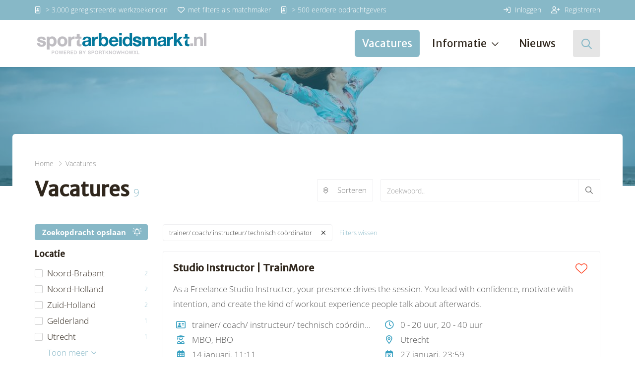

--- FILE ---
content_type: text/html; charset=UTF-8
request_url: https://sportarbeidsmarkt.nl/vacatures/trainer-coach-instructeur
body_size: 8972
content:
<!DOCTYPE html>
<html lang="nl" xml:lang="nl">
<head>

    
        
    
    <meta charset="utf-8">
    <meta http-equiv="X-UA-Compatible" content="IE=edge">
    <meta name="viewport" content="width=device-width, initial-scale=1">
    <meta name="description" content="vacatures sport">
    <meta name="robots" content="index"/>
    <meta name="language" content="NL">

    
            <link rel="apple-touch-icon" sizes="57x57" href="https://sportarbeidsmarkt.nl/pics/sportarbeidsmarkt.nl/none-0x0-shops/favicon/apple-icon-57x57.png">
        <link rel="apple-touch-icon" sizes="60x60" href="https://sportarbeidsmarkt.nl/pics/sportarbeidsmarkt.nl/none-0x0-shops/favicon/apple-icon-60x60.png">
        <link rel="apple-touch-icon" sizes="72x72" href="https://sportarbeidsmarkt.nl/pics/sportarbeidsmarkt.nl/none-0x0-shops/favicon/apple-icon-72x72.png">
        <link rel="apple-touch-icon" sizes="76x76" href="https://sportarbeidsmarkt.nl/pics/sportarbeidsmarkt.nl/none-0x0-shops/favicon/apple-icon-76x76.png">
        <link rel="apple-touch-icon" sizes="114x114" href="https://sportarbeidsmarkt.nl/pics/sportarbeidsmarkt.nl/none-0x0-shops/favicon/apple-icon-114x114.png">
        <link rel="apple-touch-icon" sizes="120x120" href="https://sportarbeidsmarkt.nl/pics/sportarbeidsmarkt.nl/none-0x0-shops/favicon/apple-icon-120x120.png">
        <link rel="apple-touch-icon" sizes="144x144" href="https://sportarbeidsmarkt.nl/pics/sportarbeidsmarkt.nl/none-0x0-shops/favicon/apple-icon-144x144.png">
        <link rel="apple-touch-icon" sizes="152x152" href="https://sportarbeidsmarkt.nl/pics/sportarbeidsmarkt.nl/none-0x0-shops/favicon/apple-icon-152x152.png">
        <link rel="apple-touch-icon" sizes="180x180" href="https://sportarbeidsmarkt.nl/pics/sportarbeidsmarkt.nl/none-0x0-shops/favicon/apple-icon-180x180.png">
        <link rel="icon" type="image/png" sizes="192x192" href="https://sportarbeidsmarkt.nl/pics/sportarbeidsmarkt.nl/none-0x0-shops/favicon/android-icon-192x192.png">
        <link rel="icon" type="image/png" sizes="32x32" href="https://sportarbeidsmarkt.nl/pics/sportarbeidsmarkt.nl/none-0x0-shops/favicon/favicon-32x32.png">
        <link rel="icon" type="image/png" sizes="96x96" href="https://sportarbeidsmarkt.nl/pics/sportarbeidsmarkt.nl/none-0x0-shops/favicon/favicon-96x96.png">
        <link rel="icon" type="image/png" sizes="16x16" href="https://sportarbeidsmarkt.nl/pics/sportarbeidsmarkt.nl/none-0x0-shops/favicon/favicon-16x16.png">
        <link rel="shortcut icon" type="image/x-icon" href="https://sportarbeidsmarkt.nl/pics/sportarbeidsmarkt.nl/none-0x0-shops/favicon/favicon-96x96.png">
        <meta name="msapplication-TileImage" content="https://sportarbeidsmarkt.nl/pics/sportarbeidsmarkt.nl/none-0x0-shops/favicon/ms-icon-144x144.png">
    
    
    <title>Vacatures Sportarbeidsmarkt.nl</title>
    <base href="https://sportarbeidsmarkt.nl/"/>

            
        <meta property="og:type" content="website" />
<meta property="og:title" content="Sportarbeidsmarkt" />
<meta property="og:description" content="Sportarbeidsmarkt" />
<meta property="og:image" content="https://sportarbeidsmarkt.nl/pics/sportarbeidsmarkt.nl/fibf-1200x630-shops/1-1665671164-header-logo.png" />
<meta property="og:image:width" content="1200" />
<meta property="og:image:height" content="630" />
<meta property="og:image:alt" content="Sportarbeidsmarkt" />
<meta property="og:image:secure_url" content="https://sportarbeidsmarkt.nl/pics/sportarbeidsmarkt.nl/fibf-1200x630-shops/1-1665671164-header-logo.png" />
<meta property="og:locale" content="nl" />
<meta property="og:url" content="https://sportarbeidsmarkt.nl/vacatures/trainer-coach-instructeur" />
    
    
            <link rel="canonical" href="https://sportarbeidsmarkt.nl/vacatures"/>
    
    
    
    
            <link rel="stylesheet" type="text/css" href="https://sportarbeidsmarkt.nl/assets/dynamic/sportarbeidsmarkt.nl/css/v512-variablesProperties.css">
    
    
    <link rel="stylesheet" type="text/css" href="https://sportarbeidsmarkt.nl/css-bundles/v512-98221a1bfd4c9ceaf2f3720e204b6111.css">
    <script type="text/javascript" src="https://sportarbeidsmarkt.nl/js-bundles/v512-18a198987e9d6f5a06fb4cbaec891480.js"></script>
    <script type="text/javascript" src="https://kit.fontawesome.com/1c0470024a.js"></script>

    
            <script>

            
            window.dataLayer = window.dataLayer || [];

            function gtag()
            {
                dataLayer.push(arguments);
            }

            (function(w, d, s, l, i)
            {
                w[l] = w[l] || [];
                w[l].push({
                    'gtm.start'                     :
                        new Date().getTime(), event : 'gtm.js'
                });
                var f                          = d.getElementsByTagName(s)[0],
                    j = d.createElement(s), dl = l != 'dataLayer' ? '&l=' + l : '';
                j.async = true;
                j.src =
                    'https://www.googletagmanager.com/gtm.js?id=' + i + dl;
                f.parentNode.insertBefore(j, f);
            })(window, document, 'script', 'dataLayer', 'GTM-56L8XTS');

            
                                    gtag('event', 'view_item_list', {"item_list_id":"vacatures","item_list_name":"Vacatures","items":[]});
                
            
        </script>

    

    
    <!--[if lt IE 9]>
    <script src="https://oss.maxcdn.com/libs/html5shiv/3.7.0/html5shiv.js"></script>
    <script src="https://oss.maxcdn.com/libs/respond.js/1.4.2/respond.min.js"></script>
    <![endif]-->

</head>

<body id="search-search-index" class="logged-out" >


    <noscript>
        <iframe src="https://www.googletagmanager.com/ns.html?id=GTM-56L8XTS" height="0" width="0" style="display:none;visibility:hidden"></iframe>
    </noscript>



    <div class="container info-bar-container">

        
        
        
    </div>



<div id="wrapper">
    <div id="search-wrapper">
    <div class="default laynav-products">

    <div id="laynav-content-header">
        <div id="laynav-content-header-inner">

            <div class="b-lazy-grid has-image" id="laynav-header-bg" data-src="https://sportarbeidsmarkt.nl/pics/sportarbeidsmarkt.nl/fb-1200x300-shops/1/1-1663840424-7045506.jpg">
            <div class="container">
                <div id="laynav-header-bg-inner"></div>
            </div>
        </div>
    
    <div class="container">

                    <ol class="breadcrumb">
                <li class="home-link" itemprop="itemListElement" itemscope itemtype="http://schema.org/ListItem">
    <a itemprop="item" href="" title="Home">
        <span itemprop="name">
             Home
        </span>
        <meta itemprop="position" content="1" />
    </a>
</li>

    <li class="active" itemprop="itemListElement" itemscope itemtype="http://schema.org/ListItem">
        <a itemprop="item" href="https://sportarbeidsmarkt.nl/vacatures" title="Vacatures">
            <span itemprop="name">
                Vacatures            </span>
            <meta itemprop="position" content="2" />
        </a>
    </li>
            </ol>
        
        <div class="parts">

            <div class="part part-1">
                <div class="titles">
                    <h1 id="dynamic-title">Vacatures</h1>
                                            <span class="total-hits">9</span>
                                    </div>
            </div>

            <div class="part part-2">

                <div class="top-filter">

                    <div class="form-group form-group-sort">

                        <div class="btn-group">

                            
                            <button id="laynav-control-button" type="button" class="btn btn-default btn-sm btn-filter icon-left icon-only-mobile" data-icon="&#xf0b0;">
                                Filter                            </button>

                            
                                <div class="btn-group">

                                    <button type="button" class="btn btn-default btn-sm btn-filter dropdown-toggle icon-left icon-only-mobile" data-icon="&#xf0dc;" data-toggle="dropdown" aria-haspopup="true" aria-expanded="false">
                                        Sorteren                                    </button>

                                    <ul class="dropdown-menu dropdown-menu-right">

                                        
                                            <li data-sort="title-asc" class="sort-option title-asc ">
    <a href="https://sportarbeidsmarkt.nl/vacatures/trainer-coach-instructeur/sort-title-asc" title="Naam (a-z)">
        Naam        <span>(a-z)</span>
    </a>
</li>
                                            <li data-sort="title-desc" class="sort-option title-desc ">
    <a href="https://sportarbeidsmarkt.nl/vacatures/trainer-coach-instructeur/sort-title-desc" title="Naam (z-a)">
        Naam        <span>(z-a)</span>
    </a>
</li>
                                            <li class="divider"></li>

                                            <li data-sort="" class="sort-option  ">
    <a href="https://sportarbeidsmarkt.nl/vacatures/trainer-coach-instructeur" title="Standaard ">
        Standaard        <span></span>
    </a>
</li>
                                                                            </ul>

                                </div>

                            
                        </div>

                    </div>

                    
                    <div class="form-group form-group-search">

                        <div class="input-group">
                            <input value=""
                                   type="search"
                                   id="overview-search-key"
                                   name="overview-search-key"
                                   placeholder="Zoekwoord.."
                                   class="form-control"/>
                            <div class="input-group-btn">
                                <button type="submit" id="overview-search-btn" class="btn btn-default btn-sm btn-filter">
                                    <i class="far fa-search"></i>
                                </button>
                            </div>
                        </div>

                    </div>

                </div>

            </div>

        </div>

        
        
    </div>

</div>    </div>

    <div id="laynav-grid-wrapper" class="container grid-wrapper-vertical">

        <div id="sidebar" class="laynav-vertical">

            <div class="sidebar__inner">

                <div id="laynav-control-wrapper">

                    <div id="laynav-control-content" data-offset-top="0">

                        <div id="laynav-save-search">
                                <a class="btn btn-primary btn-block btn-sm icon-right must-be-logged-in" data-toggle="tooltip" data-icon="&#xf8fa;" href="https://sportarbeidsmarkt.nl/vacatures/trainer-coach-instructeur?store=1" title="Bewaar je zoekopdracht om notificaties van nieuwe zoekresultaten te ontvangen.">
        Zoekopdracht opslaan    </a>
                        </div>

                        <div id="laynav-control-categories">
                                                    </div>

                        <div class="laynav">
                            <ul id="laynav-wrapper-ul">
                
    <li class="laynav-item   " data-results="9">

        <div class="laynav-property" data-laynav-property-id="par-26">
        
            <span class="laynav-title">Locatie</span>

        
                    <ul class="depth-1 options">
                                        
    <li class="laynav-item   checkbox" data-results="2">

        
        
            
            
                <div class="laynav-option">

                    <a href="https://sportarbeidsmarkt.nl/vacatures/noord-brabant/trainer-coach-instructeur" title="Noord-Brabant ">

                        Noord-Brabant 
                                                    <span class="results">2</span>
                        
                    </a>

                </div>

            
        
        
        
    </li>

                                        
    <li class="laynav-item   checkbox" data-results="2">

        
        
            
            
                <div class="laynav-option">

                    <a href="https://sportarbeidsmarkt.nl/vacatures/noord-holland/trainer-coach-instructeur" title="Noord-Holland">

                        Noord-Holland
                                                    <span class="results">2</span>
                        
                    </a>

                </div>

            
        
        
        
    </li>

                                        
    <li class="laynav-item   checkbox" data-results="2">

        
        
            
            
                <div class="laynav-option">

                    <a href="https://sportarbeidsmarkt.nl/vacatures/zuid-holland/trainer-coach-instructeur" title="Zuid-Holland ">

                        Zuid-Holland 
                                                    <span class="results">2</span>
                        
                    </a>

                </div>

            
        
        
        
    </li>

                                        
    <li class="laynav-item   checkbox" data-results="1">

        
        
            
            
                <div class="laynav-option">

                    <a href="https://sportarbeidsmarkt.nl/vacatures/gelderland/trainer-coach-instructeur" title="Gelderland">

                        Gelderland
                                                    <span class="results">1</span>
                        
                    </a>

                </div>

            
        
        
        
    </li>

                                        
    <li class="laynav-item   checkbox" data-results="1">

        
        
            
            
                <div class="laynav-option">

                    <a href="https://sportarbeidsmarkt.nl/vacatures/utrecht/trainer-coach-instructeur" title="Utrecht ">

                        Utrecht 
                                                    <span class="results">1</span>
                        
                    </a>

                </div>

            
        
        
        
    </li>

                                        
    <li class="laynav-item   checkbox" data-results="0">

        
        
            
            
                <div class="laynav-option">

                    <a href="https://sportarbeidsmarkt.nl/vacatures/overijssel/trainer-coach-instructeur" title="Overijssel ">

                        Overijssel 
                        
                    </a>

                </div>

            
        
        
        
    </li>

                                        
    <li class="laynav-item   checkbox" data-results="0">

        
        
            
            
                <div class="laynav-option">

                    <a href="https://sportarbeidsmarkt.nl/vacatures/friesland/trainer-coach-instructeur" title="Friesland">

                        Friesland
                        
                    </a>

                </div>

            
        
        
        
    </li>

                                        
    <li class="laynav-item   checkbox" data-results="0">

        
        
            
            
                <div class="laynav-option">

                    <a href="https://sportarbeidsmarkt.nl/vacatures/limburg/trainer-coach-instructeur" title="Limburg">

                        Limburg
                        
                    </a>

                </div>

            
        
        
        
    </li>

                                        
    <li class="laynav-item   checkbox" data-results="1">

        
        
            
            
                <div class="laynav-option">

                    <a href="https://sportarbeidsmarkt.nl/vacatures/groningen/trainer-coach-instructeur" title="Groningen ">

                        Groningen 
                                                    <span class="results">1</span>
                        
                    </a>

                </div>

            
        
        
        
    </li>

                                        
    <li class="laynav-item   checkbox" data-results="0">

        
        
            
            
                <div class="laynav-option">

                    <a href="https://sportarbeidsmarkt.nl/vacatures/zeeland/trainer-coach-instructeur" title="Zeeland">

                        Zeeland
                        
                    </a>

                </div>

            
        
        
        
    </li>

                                        
    <li class="laynav-item   checkbox" data-results="0">

        
        
            
            
                <div class="laynav-option">

                    <a href="https://sportarbeidsmarkt.nl/vacatures/flevoland/trainer-coach-instructeur" title="Flevoland">

                        Flevoland
                        
                    </a>

                </div>

            
        
        
        
    </li>

                                        
    <li class="laynav-item   checkbox" data-results="0">

        
        
            
            
                <div class="laynav-option">

                    <a href="https://sportarbeidsmarkt.nl/vacatures/drenthe/trainer-coach-instructeur" title="Drenthe">

                        Drenthe
                        
                    </a>

                </div>

            
        
        
        
    </li>

                            </ul>
        
        
    </li>

                
    <li class="laynav-item   " data-results="9">

        <div class="laynav-property" data-laynav-property-id="par-23">
        
            <span class="laynav-title">Aantal uren</span>

        
                    <ul class="depth-1 options">
                                        
    <li class="laynav-item   checkbox" data-results="5">

        
        
            
            
                <div class="laynav-option">

                    <a href="https://sportarbeidsmarkt.nl/vacatures/0-20/trainer-coach-instructeur" title="0 - 20 uur">

                        0 - 20 uur
                                                    <span class="results">5</span>
                        
                    </a>

                </div>

            
        
        
        
    </li>

                                        
    <li class="laynav-item   checkbox" data-results="8">

        
        
            
            
                <div class="laynav-option">

                    <a href="https://sportarbeidsmarkt.nl/vacatures/20-40/trainer-coach-instructeur" title="20 - 40 uur">

                        20 - 40 uur
                                                    <span class="results">8</span>
                        
                    </a>

                </div>

            
        
        
        
    </li>

                            </ul>
        
        
    </li>

                
    <li class="laynav-item   " data-results="9">

        <div class="laynav-property" data-laynav-property-id="par-28">
        
            <span class="laynav-title">Opleidingsniveau</span>

        
                    <ul class="depth-1 options">
                                        
    <li class="laynav-item   checkbox" data-results="8">

        
        
            
            
                <div class="laynav-option">

                    <a href="https://sportarbeidsmarkt.nl/vacatures/mbo-1/trainer-coach-instructeur" title="MBO">

                        MBO
                                                    <span class="results">8</span>
                        
                    </a>

                </div>

            
        
        
        
    </li>

                                        
    <li class="laynav-item   checkbox" data-results="5">

        
        
            
            
                <div class="laynav-option">

                    <a href="https://sportarbeidsmarkt.nl/vacatures/hbo-1/trainer-coach-instructeur" title="HBO">

                        HBO
                                                    <span class="results">5</span>
                        
                    </a>

                </div>

            
        
        
        
    </li>

                                        
    <li class="laynav-item   checkbox" data-results="1">

        
        
            
            
                <div class="laynav-option">

                    <a href="https://sportarbeidsmarkt.nl/vacatures/universitair/trainer-coach-instructeur" title="Universitair">

                        Universitair
                                                    <span class="results">1</span>
                        
                    </a>

                </div>

            
        
        
        
    </li>

                            </ul>
        
        
    </li>

                
    <li class="laynav-item  has-active-child " data-results="9">

        <div class="laynav-property" data-laynav-property-id="par-32">
        
            <span class="laynav-title">Type vacature</span>

        
                    <ul class="depth-1 options">
                                        
    <li class="laynav-item   checkbox" data-results="25">

        
        
            
            
                <div class="laynav-option">

                    <a href="https://sportarbeidsmarkt.nl/vacatures/buurtsportcoach-combinatiefunctionaris/trainer-coach-instructeur" title="buurtsportcoach/ combinatiefunctionaris">

                        buurtsportcoach/ combinatiefunctionaris
                                                    <span class="results">25</span>
                        
                    </a>

                </div>

            
        
        
        
    </li>

                                        
    <li class="laynav-item   checkbox" data-results="11">

        
        
            
            
                <div class="laynav-option">

                    <a href="https://sportarbeidsmarkt.nl/vacatures/vakdocent-lo-basis-en-middelbaar-onderwijs/trainer-coach-instructeur" title="vakdocent LO (basis- en middelbaar onderwijs)">

                        vakdocent LO (basis- en middelbaar onderwijs)
                                                    <span class="results">11</span>
                        
                    </a>

                </div>

            
        
        
        
    </li>

                                        
    <li class="laynav-item active  checkbox" data-results="100">

        
        
            
            
                <div class="laynav-option">

                    <a href="https://sportarbeidsmarkt.nl/vacatures/" title="trainer/ coach/ instructeur/ technisch coördinator">

                        trainer/ coach/ instructeur/ technisch coördinator
                        
                    </a>

                </div>

            
        
        
        
    </li>

                                        
    <li class="laynav-item   checkbox" data-results="9">

        
        
            
            
                <div class="laynav-option">

                    <a href="https://sportarbeidsmarkt.nl/vacatures/trainer-coach-instructeur/docent-middelbaar-hoger-universitair-onderwijs" title="docent MBO/ HBO/ universitair onderwijs">

                        docent MBO/ HBO/ universitair onderwijs
                                                    <span class="results">9</span>
                        
                    </a>

                </div>

            
        
        
        
    </li>

                                        
    <li class="laynav-item   checkbox" data-results="13">

        
        
            
            
                <div class="laynav-option">

                    <a href="https://sportarbeidsmarkt.nl/vacatures/trainer-coach-instructeur/beleids-medewerker-bij-sportbond-koepel" title="(beleids)medewerker bij sportbond of -koepel">

                        (beleids)medewerker bij sportbond of -koepel
                                                    <span class="results">13</span>
                        
                    </a>

                </div>

            
        
        
        
    </li>

                                        
    <li class="laynav-item   checkbox" data-results="13">

        
        
            
            
                <div class="laynav-option">

                    <a href="https://sportarbeidsmarkt.nl/vacatures/trainer-coach-instructeur/onderzoeker-wetenschapper-adviseur-consultant" title="onderzoeker/ wetenschapper/ adviseur/ consultant">

                        onderzoeker/ wetenschapper/ adviseur/ consultant
                                                    <span class="results">13</span>
                        
                    </a>

                </div>

            
        
        
        
    </li>

                                        
    <li class="laynav-item   checkbox" data-results="12">

        
        
            
            
                <div class="laynav-option">

                    <a href="https://sportarbeidsmarkt.nl/vacatures/trainer-coach-instructeur/directeur" title="directeur">

                        directeur
                                                    <span class="results">12</span>
                        
                    </a>

                </div>

            
        
        
        
    </li>

                                        
    <li class="laynav-item   checkbox" data-results="40">

        
        
            
            
                <div class="laynav-option">

                    <a href="https://sportarbeidsmarkt.nl/vacatures/trainer-coach-instructeur/manager-teamleider-projectleider" title="manager/ teamleider/ projectleider">

                        manager/ teamleider/ projectleider
                                                    <span class="results">40</span>
                        
                    </a>

                </div>

            
        
        
        
    </li>

                                        
    <li class="laynav-item   checkbox" data-results="23">

        
        
            
            
                <div class="laynav-option">

                    <a href="https://sportarbeidsmarkt.nl/vacatures/trainer-coach-instructeur/deskundige-op-gebied-van-marketing-sponsoring" title="medewerker marketing/ communicatie/ sponsoring">

                        medewerker marketing/ communicatie/ sponsoring
                                                    <span class="results">23</span>
                        
                    </a>

                </div>

            
        
        
        
    </li>

                                        
    <li class="laynav-item   checkbox" data-results="13">

        
        
            
            
                <div class="laynav-option">

                    <a href="https://sportarbeidsmarkt.nl/vacatures/trainer-coach-instructeur/medewerker-bij-sportaccommodatie-sportevenement" title="medewerker sportaccommodatie/ sportevenement ">

                        medewerker sportaccommodatie/ sportevenement 
                                                    <span class="results">13</span>
                        
                    </a>

                </div>

            
        
        
        
    </li>

                                        
    <li class="laynav-item   checkbox" data-results="11">

        
        
            
            
                <div class="laynav-option">

                    <a href="https://sportarbeidsmarkt.nl/vacatures/trainer-coach-instructeur/ambtenaar-gemeente-provincie-rijk" title="ambtenaar (gemeente, provincie, rijk)">

                        ambtenaar (gemeente, provincie, rijk)
                                                    <span class="results">11</span>
                        
                    </a>

                </div>

            
        
        
        
    </li>

                                        
    <li class="laynav-item   checkbox" data-results="15">

        
        
            
            
                <div class="laynav-option">

                    <a href="https://sportarbeidsmarkt.nl/vacatures/trainer-coach-instructeur/juridisch-medewerker-adviseur" title="juridisch en/of financieel medewerker">

                        juridisch en/of financieel medewerker
                                                    <span class="results">15</span>
                        
                    </a>

                </div>

            
        
        
        
    </li>

                                        
    <li class="laynav-item   checkbox" data-results="9">

        
        
            
            
                <div class="laynav-option">

                    <a href="https://sportarbeidsmarkt.nl/vacatures/trainer-coach-instructeur/ict-medewerker" title="ICT-medewerker">

                        ICT-medewerker
                                                    <span class="results">9</span>
                        
                    </a>

                </div>

            
        
        
        
    </li>

                                        
    <li class="laynav-item   checkbox" data-results="10">

        
        
            
            
                <div class="laynav-option">

                    <a href="https://sportarbeidsmarkt.nl/vacatures/trainer-coach-instructeur/secretarieel-administratief-medewerker" title="secretarieel en/of administratief medewerker">

                        secretarieel en/of administratief medewerker
                                                    <span class="results">10</span>
                        
                    </a>

                </div>

            
        
        
        
    </li>

                                        
    <li class="laynav-item   checkbox" data-results="9">

        
        
            
            
                <div class="laynav-option">

                    <a href="https://sportarbeidsmarkt.nl/vacatures/trainer-coach-instructeur/paramedicus" title="(para)medicus">

                        (para)medicus
                                                    <span class="results">9</span>
                        
                    </a>

                </div>

            
        
        
        
    </li>

                                        
    <li class="laynav-item   checkbox" data-results="14">

        
        
            
            
                <div class="laynav-option">

                    <a href="https://sportarbeidsmarkt.nl/vacatures/trainer-coach-instructeur/bestuurder" title="bestuurslid/ lid Raad van Toezicht">

                        bestuurslid/ lid Raad van Toezicht
                                                    <span class="results">14</span>
                        
                    </a>

                </div>

            
        
        
        
    </li>

                                        
    <li class="laynav-item   checkbox" data-results="15">

        
        
            
            
                <div class="laynav-option">

                    <a href="https://sportarbeidsmarkt.nl/vacatures/trainer-coach-instructeur/stagiair" title="stagiair/ trainee">

                        stagiair/ trainee
                                                    <span class="results">15</span>
                        
                    </a>

                </div>

            
        
        
        
    </li>

                                        
    <li class="laynav-item   checkbox" data-results="9">

        
        
            
            
        
        
        
    </li>

                            </ul>
        
        
    </li>

    </ul>                        </div>

                        <button class="btn btn-primary btn-block" id="laynav-control-see-results">
                            Bekijk resultaten <strong>(<span class="total-hits">9</span>)</strong>
                        </button>

                    </div>

                </div>

            </div>

        </div>

        <div id="content">

            <div class="dynamic-content">

                <div id="selected-options-wrapper">
                    
    <div class="selected-options">

        
            <a class="btn btn-default btn-sm icon-right" data-icon="&#xf00d;" href="https://sportarbeidsmarkt.nl/vacatures" title="trainer/ coach/ instructeur/ technisch coördinator">
                trainer/ coach/ instructeur/ technisch coördinator            </a>

        
        <a href="https://sportarbeidsmarkt.nl/vacatures" class="remove-all">
            Filters wissen        </a>

    </div>

                </div>

                <div id="qo-intro">
                    <div class="block-info intro empty">
    </div>                </div>

            </div>

            <div class="grid">

                <div class="grid-sizer"></div>

                                    <div class="grid-item grid-item-row">
            
    
        
    <div class="thumbnail-search-row click-area no-image     ">

        
    

        <div class="content">

            <div class="title">
    <a href="https://sportarbeidsmarkt.nl/studio-instructor-trainmore"
       class="title--oneLine"
       rel="click"
       title="Studio Instructor | TrainMore">
                    Studio Instructor | TrainMore            </a>
        <div class="fav-item" data-id="1551"></div>
</div>


    <div class="intro intro--twoLines">
        As a Freelance Studio Instructor, your presence drives the session. You lead with confidence, motivate with intention, and create the kind of workout experience people talk about afterwards.     </div>


    <div class="thumb-specs">

        
            <div class="thumb-spec">

                                    <div class="icon">
                                                    <i class="far fa-address-card"></i>
                                            </div>
                
                                    <div class="value" data-toggle="tooltip" title="trainer/ coach/ instructeur/ technisch coördinator">
                        trainer/ coach/ instructeur/ technisch coördinator                    </div>
                
            </div>

        
            <div class="thumb-spec">

                                    <div class="icon">
                                                    <i class="fas fa-clock"></i>
                                            </div>
                
                                    <div class="value" data-toggle="tooltip" title="0 - 20 uur, 20 - 40 uur">
                        0 - 20 uur, 20 - 40 uur                    </div>
                
            </div>

        
            <div class="thumb-spec">

                                    <div class="icon">
                                                    <i class="fas fa-user-graduate"></i>
                                            </div>
                
                                    <div class="value">
                        MBO, HBO                    </div>
                
            </div>

        
            <div class="thumb-spec">

                                    <div class="icon">
                                                    <i class="fas fa-map-marker-alt"></i>
                                            </div>
                
                                    <div class="value">
                        Utrecht                     </div>
                
            </div>

        
            <div class="thumb-spec">

                                    <div class="icon">
                                                    <i class="fas fa-calendar-alt"></i>
                                            </div>
                
                                    <div class="value">
                        14 januari, 11:11                    </div>
                
            </div>

        
            <div class="thumb-spec">

                                    <div class="icon">
                                                    <i class="fas fa-calendar-times"></i>
                                            </div>
                
                                    <div class="value">
                        27 januari, 23:59                    </div>
                
            </div>

        
    </div>




            
            
        </div>

    </div>

    
            
    </div>

                                    <div class="grid-item grid-item-row">
                </div>

                                    <div class="grid-item grid-item-row">
                </div>

                                    <div class="grid-item grid-item-row">
                </div>

                                    <div class="grid-item grid-item-row">
                </div>

                                    <div class="grid-item grid-item-row">
                </div>

                                    <div class="grid-item grid-item-row">
                </div>

                                    <div class="grid-item grid-item-row">
                </div>

                                    <div class="grid-item grid-item-row">
                </div>

                
                
            </div>

            <div id="pagination-wrapper" class="stacked-above-description empty" data-use-pagination="1">
                    
            </div>

            <div id="dynamic-description-wrapper" class="stacked-below-pagination">
                <div class="block-info blocked description empty">
    </div>            </div>

        </div>

    </div>

</div></div></div>


    <div id="header">

    <div id="header-meta" class="hidden-xs hidden-sm hide-on-scroll">

    <div class="container">

       
           

    
<ul  id="header-usp-left"  class="use-on-mobile">

    
    
    
    
        
        
        
    

    <li class=" ">

        
            

    <a href="javascript:void(0)"  title="> 3.000 geregistreerde werkzoekenden"  >

        
    
    
            <i class="fa fa-fw fa fa-portrait"></i>
    

        > 3.000 geregistreerde werkzoekenden
    </a>



        
        
        
        
    </li>



    
        
        
        
    

    <li class=" ">

        
            

    <a href="javascript:void(0)"  title="met filters als matchmaker"  >

        
    
    
            <i class="fa fa-fw fa fa-heart"></i>
    

        met filters als matchmaker
    </a>



        
        
        
        
    </li>



    
        
        
        
    

    <li class=" ">

        
            

    <a href="javascript:void(0)"  title="> 500 eerdere opdrachtgevers"  >

        
    
    
            <i class="fa fa-fw fa fa-portrait"></i>
    

        > 500 eerdere opdrachtgevers
    </a>



        
        
        
        
    </li>



    




    
</ul>



        
        
            <ul id="header-meta-menu" class="use-on-mobile">

                
                    <li>
                        <a href="inloggen" title="Inloggen">
                            <i class="far fa-sign-in"></i>
                            Inloggen                        </a>
                    </li>

                
                
                    <li>
                        <a href="inschrijven" title="Registreren ">
                            <i class="far fa-user-plus"></i>
                            Registreren                         </a>
                    </li>

                
                
            </ul>

        
    </div>

</div>
    <div class="container">

        <nav class="navbar navbar-default show-search">

            <div class="navbar-header">

                <a href="" title="Sport Knowhow XL" class="has-logo navbar-brand" style="background-image: url(https://sportarbeidsmarkt.nl/pics/sportarbeidsmarkt.nl/r2h-260x55-shops/1-1665671164-header-logo.png); background-image: url(https://sportarbeidsmarkt.nl/pics/sportarbeidsmarkt.nl/r2h-260x55-shops/1-1665671164-header-logo.svg);">

                    <span>Sport Knowhow XL</span>

                                            <picture>
                                                            <source srcset="https://sportarbeidsmarkt.nl/pics/sportarbeidsmarkt.nl/r2h-260x55-shops/1-1665671164-header-logo.svg" type="image/svg+xml">
                                                        <img src="https://sportarbeidsmarkt.nl/pics/sportarbeidsmarkt.nl/r2h-260x55-shops/1-1665671164-header-logo.png" alt="Logo">
                        </picture>
                    
                </a>

            </div>

            <button type="button" class="navbar-toggle collapsed" data-toggle="collapse" data-target="#main-menu" aria-expanded="false">
                <span class="sr-only">header_toggle_navigation</span>
                <span class="icon-bar top"></span>
                <span class="icon-bar middle"></span>
                <span class="icon-bar bottom"></span>
            </button>

            <div class="collapse navbar-collapse" id="main-menu">

                <ul class="nav navbar-nav hidden-lg" id="mobile-meta-menu">

                </ul>

                


<ul  id="header-usp-left"  class="nav navbar-nav navbar-right main">

    
    
    
    
        
        
        
    

    <li class=" ">

                    

    <a href="https://sportarbeidsmarkt.nl/vacatures"  title="Vacatures"  >

        
        Vacatures
    </a>



        
        
        
        
    </li>



    
        
        
        
    

    <li class="dropdown ">

        
            

    <a href="javascript:void(0)"  title="Informatie"  class="dropdown-toggle " data-toggle="dropdown" role="button" aria-haspopup="true" aria-expanded="false">

        
        Informatie
    </a>



        
        
        
        
            <ul class="dropdown-menu" role="menu">

                                    
    

    <li class=" ">

                                                

    <a href="https://sportarbeidsmarkt.nl/advertentie-plaatsen"  title="Advertentie plaatsen?"  >

        
        Advertentie plaatsen?
    </a>


            
        
        
        
        
    </li>


                                    
    

    <li class=" ">

                                                

    <a href="https://sportarbeidsmarkt.nl/vacature-zoeken"  title="Vacature zoeken?"  >

        
        Vacature zoeken?
    </a>


            
        
        
        
        
    </li>


                                    
    

    <li class=" ">

                                                

    <a href="https://sportarbeidsmarkt.nl/over-ons"  title="Over ons"  >

        
        Over ons
    </a>


            
        
        
        
        
    </li>


                
            </ul>

        
    </li>



    
        
        
        
    

    <li class=" none">

                    

    <a href="https://sportarbeidsmarkt.nl/nieuws"  title="Nieuws"  >

        
        Nieuws
    </a>



        
        
        
        
    </li>



    




    
</ul>



            </div>

            <div id="header-controls">

                
                    <a href="https://sportarbeidsmarkt.nl/administration/cart/overview"
                       data-quantity="0"
                       title="Winkelmandje"
                       id="go-to-cart"
                       class="">
                        Winkelmandje                        <span class="quantity" data-quantity="0">0</span>
                    </a>

                
            </div>

            
                <div id="header-search">

                    <form action="https://sportarbeidsmarkt.nl/search/query/submit" method="post" id="header-search-form" autocomplete="off">

                        <input autocomplete="off" id="elastic-query" name="query" type="search" placeholder="Zoeken..." value=""/>

                        <button type="submit"></button>

                        <div id="elastic-results">
                            <div class="placeholder">Begin met typen om te zoeken</div>
                        </div>

                        <div class="elastic-trigger"></div>

                    </form>

                </div>

            
        </nav>

    </div>

</div>


<div class="footer">
            
    <div id="footer">

        <div id="footer-social-block">

            
            
            
            
            
            
            
        </div>

        
            <div id="footer-inner">

                <div class="container">

                    <div class="footer-grid ">

                        <div class="footer-grid-inner">

                            
                                <div class="footer-grid-item">

                                    
                                    <div class="footer-title">Informatie</div>

                                    

    
<ul  id="header-usp-left"  class="footer-menu">

    
    
    
    
        
        
        
    

    <li class=" ">

                                                

    <a href="https://sportarbeidsmarkt.nl/advertentie-plaatsen"  title="Advertentie plaatsen?"  >

        
        Advertentie plaatsen?
    </a>


            
        
        
        
        
    </li>



    
        
        
        
    

    <li class=" ">

                                                

    <a href="https://sportarbeidsmarkt.nl/vacature-zoeken"  title="Vacature zoeken?"  >

        
        Vacature zoeken?
    </a>


            
        
        
        
        
    </li>



    




    
</ul>



                                </div>

                            
                            
                            
                            
                                <div class="footer-grid-item">

                                    
                                    <div class="footer-title">Contact</div>

                                    

    
<ul  id="header-usp-left"  class="footer-menu">

    
    
    
    
        
        
        
    

    <li class=" ">

                    

    <a href="https://sportarbeidsmarkt.nl/contact"  title="Hulp & contact"  >

        
        Hulp & contact
    </a>



        
        
        
        
    </li>



    
        
        
        
    

    <li class=" ">

        
            

    <a href="https://sportarbeidsmarkt.nl/over-ons"  title="Over ons"  >

        
        Over ons
    </a>



        
        
        
        
    </li>



    




    
</ul>



                                </div>

                            
                        </div>

                        
                    </div>

                </div>

            </div>

        
    </div>

    
    <div id="footer-meta">

        <div class="container">

            <div class="copy">
                Copyright 2026 - <span>Sport Knowhow XL</span>
            </div>

            
                

    
<ul  id="header-usp-left"  class="footer-meta-menu">

    
    
    
    
        
        
        
    

    <li class=" ">

        
            

    <a href="https://sportarbeidsmarkt.nl/privacy-policy-en-cookiebeleid"  title="Privacyverklaring"  >

        
        Privacyverklaring
    </a>



        
        
        
        
    </li>



    




    
</ul>



            
                            <a id="vwebdesign" href="https://www.vwebdesign.nl/online/platform-820" title="Online platform laten maken door Vcreations webdesign BV">
                    Eigen online platform opzetten                </a>
            
        </div>

    </div>

</div>

<div id="side-popup">

    <div id="sp-shadow"></div>

    <div id="sp-inner">

        <div id="sp-header">

            <div id="sp-title">
                #replace title#
            </div>

            <button type="button" id="sp-close" title="Sluiten">
                Sluiten            </button>

        </div>

        <div id="sp-content">

        </div>

    </div>

</div>


<script>
    var baseUri                                                            = 'https://sportarbeidsmarkt.nl/',
        coreMessages                                                       = {"alerts":"","notices":[],"confirms":[]},
        isLoggedIn                                                         = false,
        general_yes                                                        = 'Ja',
        general_no                                                         = 'Nee',
        general_close_alert                                                = 'Sluiten',
        general_remove_picture                                             = 'Verwijderen',
        general_remove_picture_desc                                        = 'Weet je zeker dat je deze foto wilt verwijderen? Deze actie kan niet ongedaan gemaakt worden.',
        general_picture_error                                              = 'Kan de foto niet uploaden.',
        general_show_more                                                  = 'Toon meer',
        general_show_less                                                  = 'Toon minder',
        general_search_more                                                = 'Zoek meer',
        general_search_show_results                                        = 'Toon resultaten',
        general_search_search                                              = 'Zoeken..',
        general_max_upload_size_error                                      = 'mislukt, maximaal 8mb',
        youtube_managevideos_add                                           = 'Voeg video toe',
        picture_add                                                        = 'Foto toevoegen',
        pictures_add                                                       = 'Foto toevoegen',
        pictures_uploaded                                                  = 'Fotos opgeslagen',
        pictures_uploaded_approval                                         = 'Het kan zijn dat je foto pas na goedkeuring getoond wordt.',
        attachment_add                                                     = 'Bijlage toevoegen',
        privatemessages_title                                              = 'Verwijder',
        privatemessages_desc                                               = 'Wil je het gesprek verwijderen?',
        privatemessages_no                                                 = 'Nee',
        privatemessages_yes                                                = 'Ja, verwijder',
        privatemessages_msg_title                                          = 'Verwijder',
        privatemessages_msg_desc                                           = 'Bericht verwijderen?',
        privatemessages_msg_no                                             = 'Nee',
        privatemessages_msg_yes                                            = 'Ja, graag',
        friendship_prefix                                                  = 'Om een vriend verzoek te sturen is het volgende vereist:',
        friendship_link                                                    = 'betaald lidmaatschap',
        friendship_suffix                                                  = '.',
        chat_prefix                                                        = 'Om een chatverzoek te verzenden, moet u een',
        chat_link                                                          = 'lidmaatschap',
        chat_suffix                                                        = '.',
        friendship_add                                                     = 'Vriendschapsverzoek',
        friendship_msg                                                     = 'Bericht optioneel',
        friendship_yes                                                     = 'Versturen',
        friendship_no                                                      = 'Annuleer',
        report_abuse                                                       = 'Meld misbruik',
        report_abuse_msg                                                   = 'Bericht (optioneel)',
        report_abuse_no                                                    = 'Annuleren',
        report_abuse_yes                                                   = 'Sturen',
        user_chat_alert_content                                            = 'Om te kunnen chatten moet je vrienden zijn.',
        attachment_upload_file                                             = 'Upload',
        attachment_upload_file_btn                                         = 'Bijlage',
        attachment_select_file                                             = 'Selecteer een bestand om te uploaden!',
        attachment_message_or_image_required                               = 'Bericht en/of bestand verplicht',
        manage_confirm_cancel_item_btn                                     = 'Annuleren',
        manage_confirm_delete_item_btn                                     = 'Verwijderen',
        manage_confirm_publish_item_btn                                    = 'Publiceren',
        manage_confirm_hide_item_btn                                       = 'Verbergen',
        manage_confirm_delete_item_message                                 = 'Het verwijderen van een item kan niet ongedaan gemaakt worden.',
        manage_confirm_publish_item_message                                = 'Is nog niet gepubliceerd en daarom nog niet zichtbaar op het platform.',
        manage_confirm_hide_item_message                                   = 'Een verborgen item word niet weergegeven op het platform. Het item kan later opnieuw gepubliceerd worden.',
        product_react_form_subscription_needed_title                       = 'Geen geldig lidmaatschap',
        product_react_form_subscription_needed_message                     = 'Je moet een geldig lidmaatschap hebben om contact op te nemen met de uitgever',
        product_react_form_subscription_needed_offer_btn                   = 'Koop een lidmaatschap',
        product_react_form_subscription_needed_cancel_btn                  = 'Annuleren',
        item_management_overview_new_item_title                            = 'Naam voor',
        item_management_overview_new_item_cancel                           = 'Annuleren',
        item_management_overview_new_item_confirm                          = 'Opslaan',
        removePromoCodeRemovedTitle                                        = 'Gelukt',
        removePromoCodeRemovedMessage                                      = 'Promocode is verwijderd',
        removePromoCodeNotRemovedTitle                                     = 'Fout',
        removePromoCodeNotRemovedMessage                                   = 'Promocode verwijderen mislukt',
        general_loading                                                    = 'Laden..',
        question_plugins_age_picker_days_in_month_year_message             = 'Er zijn slechts %d dagen in %m %y',
        question_plugins_age_picker_day_must_be_a_number                   = 'Dag moet een getal zijn',
        question_plugins_age_picker_day_must_be_number_1_to_31             = 'Dag moet een getal tussen 1 en 31 zijn',
        question_plugins_age_picker_day_must_be_number_between_1_31        = 'Dag moet een getal tussen 1 en 31 zijn',
        question_plugins_age_picker_minimum_age_18_years                   = 'Minimum leeftijd 18 jaar',
        question_plugins_age_picker_choose_a_date_after_date               = 'Kies een datum na %DATE',
        question_plugins_age_picker_month_must_be_a_number                 = 'Maand moet een getal zijn',
        question_plugins_age_picker_month_must_be_a_number_between_1_and   = 'Maand moet een getal tussen 1 en 12 zijn',
        question_plugins_age_picker_month_must_be_between_1_and_12         = 'Maand moet een getal tussen 1 en 12 zijn',
        question_plugins_age_picker_choose_a_date                          = 'Kies een datum',
        question_plugins_age_picker_year_must_consist_of_4_digits          = 'Jaar moet uit 4 getallen bestaan',
        question_plugins_age_picker_year_must_be_a_number                  = 'Jaar moet een getal zijn',
        question_plugins_age_picker_choose_a_year_after_percent_y          = 'Kies een jaar na %y',
        question_plugins_age_picker_select_a_year_for_percent_y            = 'Kies een jaar voor %y',
        question_plugins_date_picker_days_in_month_year_message            = 'Er zijn slechts %d dagen in %m %y',
        question_plugins_date_picker_day_must_be_a_number                  = 'Dag moet een getal zijn',
        question_plugins_date_picker_day_must_be_number_1_to_31            = 'Dag moet een getal tussen 1 en 31 zijn',
        question_plugins_date_picker_day_must_be_number_between_1_31       = 'Dag moet een getal tussen 1 en 31 zijn',
        question_plugins_date_picker_choose_a_date_for_date                = 'Kies een datum voor %DATUM',
        question_plugins_date_picker_choose_a_date_after_date              = 'Kies een datum na %DATE',
        question_plugins_date_picker_month_must_be_a_number                = 'Maand moet een getal zijn',
        question_plugins_date_picker_month_must_be_number_between_1_and_12 = 'Maand moet een getal tussen 1 en 12 zijn',
        question_plugins_date_picker_choose_a_date                         = 'Kies een datum',
        question_plugins_date_picker_year_must_consist_of_4_digits         = 'Jaar moet uit 4 getallen bestaan',
        question_plugins_date_picker_year_must_be_a_number                 = 'Jaar moet een getal zijn',
        question_plugins_date_picker_choose_a_year_after_percent_y         = 'Kies een jaar na %y',
        question_plugins_date_picker_choose_a_year_for_percent_y           = 'Kies een jaar voor %y',
        friendshipRequestsCount                                            = '',
        profileViewsCount                                                  = '',
        locationQuestionID                                                 = '34',
        useInfinityScroll                                                  = false,
        recaptchaSiteKey                                                   = '6LeL4GAiAAAAAF1DLlwumxB2675S3Vyj3w5daMa_',
        developer                                                          = '',
        securityKey                                                        = 'N25DaStnM2lERVMxOXpqTGozME5Mdz09',
        securityValue                                                      = 'NEJnU3RKeFhQWWpQWW5CWXJrdWdtdz09',
        favoriteProductIDs                                                 = false,
        cartProductIDs                                                     = [],
        geoCompleteCountryRestrictions                                     = ["nl"],
        translated_day                                                     = 'dag',
        translated_days                                                    = 'dagen';

    // Translations for new item popup
    var localeNewItemPopup = {
        OK      : 'Doorgaan',
        CONFIRM : 'Doorgaan',
        CANCEL  : 'Annuleren'
    };

    // Set todays birthdays counter
    </script>


<script type="text/javascript" src="https://maps.googleapis.com/maps/api/js?key=&libraries=places&language=nl"></script>
<script type="text/javascript" src="https://sportarbeidsmarkt.nl/js-bundles/v512-d62294a922b7e49e23cc3e2ffc6056c0.js"></script>


<script type="text/javascript" src="https://sportarbeidsmarkt.nl/js-bundles/v512-7d7eb3fe0bae595f9f0661f2d179a7af.js"></script>


<link rel="stylesheet" type="text/css" href="https://sportarbeidsmarkt.nl/assets/dynamic/sportarbeidsmarkt.nl/css/v512-model-search-search-index.css"/>
<script type="text/javascript" src="https://sportarbeidsmarkt.nl/assets/dynamic/sportarbeidsmarkt.nl/js/v512-model-search-search-index.js"></script>


    

<div id="js-media-query"></div>







    <script src="/assets/react/v512-main.js" type="module"></script>

<script defer src="https://static.cloudflareinsights.com/beacon.min.js/vcd15cbe7772f49c399c6a5babf22c1241717689176015" integrity="sha512-ZpsOmlRQV6y907TI0dKBHq9Md29nnaEIPlkf84rnaERnq6zvWvPUqr2ft8M1aS28oN72PdrCzSjY4U6VaAw1EQ==" data-cf-beacon='{"version":"2024.11.0","token":"1b45b9437fcd44c680a8a39a10287a27","r":1,"server_timing":{"name":{"cfCacheStatus":true,"cfEdge":true,"cfExtPri":true,"cfL4":true,"cfOrigin":true,"cfSpeedBrain":true},"location_startswith":null}}' crossorigin="anonymous"></script>
</body>
</html>

--- FILE ---
content_type: text/css; charset=UTF-8
request_url: https://sportarbeidsmarkt.nl/assets/dynamic/sportarbeidsmarkt.nl/css/v512-variablesProperties.css
body_size: 1235
content:
/**
* Fonts 
*/
@import url("https://fonts.googleapis.com/css2?family=Open+Sans:wght@300;400&display=swap");
@import url("https://fonts.googleapis.com/css2?family=Merriweather+Sans&display=swap");
/**
* Brand colors
*/
/**
* Body backgrounds
 */
/**
* Buttons
*/
/**
* Text colors
*/
/**
* Header meta bar
*/
/**
* Header navigation items
*/
/*$header-nav-background: white;*/
/**
* Header navigation (mobile devices)
*/
/**
* Footer menu
*/
/**
* Footer meta menu
*/
/**
* Slide text colors
*/
/**
* Icon collor
*/
:root {
  --brand-primary: #87b8c7;
  --brand-primary-darken-5: #76aebf;
  --brand-primary-darken-10: #64a3b7;
  --brand-primary-darken-15: #5399af;
  --brand-primary-lighten-5: #98c2cf;
  --brand-primary-lighten-10: #aacdd7;
  --brand-primary-lighten-15: #bbd7df;
  --brand-success: #37a0c1;
  --brand-success-darken-5: #3190ad;
  --brand-success-darken-10: #2c7f99;
  --brand-success-darken-15: #266f85;
  --brand-success-lighten-5: #47abcb;
  --brand-success-lighten-10: #5bb4d0;
  --brand-success-lighten-15: #6fbdd6;
  --brand-info: #11CBF4;
  --brand-info-darken-5: #0abae1;
  --brand-info-darken-10: #09a6c9;
  --brand-info-darken-15: #0892b0;
  --brand-info-lighten-5: #29d0f5;
  --brand-info-lighten-10: #42d6f6;
  --brand-info-lighten-15: #5adbf7;
  --brand-warning: #FFC73A;
  --brand-warning-darken-5: #ffc021;
  --brand-warning-darken-10: #ffb907;
  --brand-warning-darken-15: #eda900;
  --brand-warning-lighten-5: #ffce54;
  --brand-warning-lighten-10: #ffd56d;
  --brand-warning-lighten-15: #ffdd87;
  --brand-danger: #FF4828;
  --brand-danger-darken-5: #ff320f;
  --brand-danger-darken-10: #f42400;
  --brand-danger-darken-15: #db2100;
  --brand-danger-lighten-5: #ff5e42;
  --brand-danger-lighten-10: #ff735b;
  --brand-danger-lighten-15: #ff8975;
  --brand-danger: #FF4828;
  --brand-info: #11CBF4;
  --brand-primary: #87b8c7;
  --brand-success: #37a0c1;
  --brand-warning: #FFC73A;
  --font-family-serif: Open Sans, sans-serif;
  --default-font-weight: 300;
  --default-headings-letter-spacing: 0px;
  --default-letter-spacing: 0px;
  --primary-color-accent: #fda800;
  --headings-font-weight: 700;
  --headings-color: #30271d;
  --font-family-sans-serif: Merriweather sans, serif;
  --icon-font-weight: 400;
  --link-color: #87b8c7;
  --text-color: #30271d;
  --desktop-logo-height: 55px;
  --header-background: white;
  --mobile-logo-height: 40px;
  --accent-background: #87b8c7;
  --body-bg: white;
  --body-bg-secondary: #e5e5e5;
  --border-radius-base: 4px;
  --border-radius-large: 6px;
  --border-radius-small: 2px;
  --container-large-desktop: 1170px;
  --default-border-color: #efeff1;
  --default-shadow: 0 1px 1px rgba(0, 0, 0, 0.05);
  --default-shadow-hover: 0 10px 19px rgba(0, 0, 0, 0.1);
  --default-status-color-offline: #9E9E9E;
  --default-status-color-online: #28c554;
  --image-zoom-background: #ffffff;
  --layout-section-block-padding: 45px;
  --max-body-width: 1920px;
  --mobile-body-padding: 24px;
  --thumbnail-accent-background: #e5e5e5;
  --widget-padding: 20px;
  --header-meta-background: #87b8c7;
  --header-meta-color: #ffffff;
  --header-meta-icon: #ffffff;
  --footer-background: #87b8c7;
  --footer-color: #ffffff;
  --footer-form-button-background: #333333;
  --footer-form-button-color: #cccccc;
  --footer-form-button-background-hover: #999999;
  --footer-form-input-background: #666666;
  --footer-form-input-border: #333333;
  --footer-form-input-color: #f4f4f4;
  --footer-meta-background: #76aebf;
  --footer-meta-color: #ffffff;
  --navigation-active-background: #87b8c7;
  --navigation-active-color: #ffffff;
  --navigation-badge-background: #37a0c1;
  --navigation-badge-color: #ffffff;
  --navigation-default-background: white;
  --navigation-default-color: #30271d;
  --navigation-font-size: 21px;
  --navigation-font-weight: 400;
  --navigation-hover-background: #87b8c7;
  --navigation-hover-color: #ffffff;
  --navigation-submenu-active-background: var(--brand-primary-darken-5);
  --navigation-submenu-active-color: #ffffff;
  --navigation-submenu-default-background: #87b8c7;
  --navigation-submenu-default-color: #ffffff;
  --navigation-submenu-font-size: 17px;
  --navigation-submenu-hover-background: var(--brand-primary-darken-5);
  --navigation-submenu-hover-color: #ffffff;
  --mobile-navigation-active-background: var(--brand-primary-darken-5);
  --mobile-navigation-active-color: #ffffff;
  --mobile-navigation-badge-background: #37a0c1;
  --mobile-navigation-badge-color: #ffffff;
  --mobile-navigation-default-background: #87b8c7;
  --mobile-navigation-default-color: #ffffff;
  --mobile-navigation-font-weight: 400;
  --mobile-navigation-hamburger-color: #333333;
  --mobile-navigation-submenu-active-background: var(--brand-primary-darken-5);
  --mobile-navigation-submenu-active-color: #ffffff;
  --mobile-navigation-submenu-default-background: var(--brand-primary-darken-5);
  --mobile-navigation-submenu-default-color: #ffffff;
  --default-button-color: #ffffff;
  --default-button-color-danger: #ffffff;
  --default-button-color-default: #30271d;
  --default-button-color-info: #ffffff;
  --default-button-color-primary: #ffffff;
  --default-button-color-success: #ffffff;
  --default-button-color-warning: #ffffff;
  --default-button-weight: 700;
  --conversion-popup-background: #414141;
  --conversion-popup-color: #ffffff;
  --conversion-popup-status-color: #28c554;
  --slide-max-height: 900px;
  --slide-max-height-homepage: 900px;
  --slide-min-height: 400px;
  --slide-min-height-homepage: 400px;
  --slide-min-height-homepage-mobile: 0px;
  --slide-min-height-mobile: 0px;
  --slide-overlay-opacity: 0;
  --slide-text-color: #FFFFFF !important;
  --slide-filter-overlay-background: #000000;
  --slide-filter-overlay-opacity: 0.2;
  --slide-overlay-background: #87b8c7;
  --calendar-available-bg: #eeeeee;
  --calendar-available-color: #30271d;
  --calendar-changeover-day-bg: #37a0c1;
  --calendar-changeover-day-color: #30271d;
  --calendar-changeover-in-range-bg: #11CBF4;
  --calendar-changeover-in-range-color: #30271d;
  --calendar-changeover-day-unavailable-bg: #FF4828;
  --calendar-changeover-day-unavailable-color: #30271d;
  --calendar-selected-bg: #11CBF4;
  --calendar-selected-color: #30271d;
  --calendar-unavailable-bg: #FF4828;
  --calendar-unavailable-color: #30271d;
  --footer-navigation-font-size: 17px;
  --footer-navigation-title-font-size: 17px;
  --mobile-footer-navigation-font-size: 17px;
  --mobile-footer-navigation-title-font-size: 17px;
}



--- FILE ---
content_type: text/css
request_url: https://sportarbeidsmarkt.nl/assets/dynamic/sportarbeidsmarkt.nl/css/v512-model-search-search-index.css
body_size: -346
content:
@media only screen and (min-width: 1000px) {body #header .navbar-default .navbar-header .navbar-brand.has-logo { width: 350px;}}@media only screen and (max-width: 1000px) {body #header .navbar-default .navbar-header .navbar-brand.has-logo { width: 200px;}}#widget-header-compact:after,#laynav-content-header-inner> #laynav-header-bg:after{content: "";width: 100%;height: 100%;position: absolute;top: 0;left: 0;background: #37a0c1;opacity: 0.4;z-index: inherit;}.why-usp> .title{font-family: 'Merriweather sans', serif;;}


--- FILE ---
content_type: image/svg+xml
request_url: https://sportarbeidsmarkt.nl/pics/sportarbeidsmarkt.nl/r2h-260x55-shops/1-1665671164-header-logo.svg
body_size: 6003
content:
<?xml version="1.0" encoding="utf-8"?>
<!-- Generator: Adobe Illustrator 26.5.0, SVG Export Plug-In . SVG Version: 6.00 Build 0)  -->
<svg width="1456" height="193" version="1.0" id="Laag_1" xmlns="http://www.w3.org/2000/svg" xmlns:xlink="http://www.w3.org/1999/xlink" x="0px" y="0px"
	 viewBox="0 0 1456.2 193" enable-background="new 0 0 1456.2 193" xml:space="preserve">
<g>
	<path fill="#03789C" d="M1301.9,98.7c-1,0.2-2.1,0.4-3.2,0.5c-1.1,0.1-2.3,0.2-3.5,0.2c-3.7,0-6.1-0.6-7.3-1.8
		c-1.2-1.2-1.8-3.7-1.8-7.3V51h15.9V36.5h-15.9V12.8h-21.7v23.7h-13.1V51h13.1h21.7l-21.7,22.4v24.2c0,4,0.7,7.2,2,9.6
		c1.3,2.4,3.1,4.3,5.4,5.7c2.3,1.3,4.9,2.2,7.9,2.7c3,0.5,6.2,0.7,9.5,0.7c2.1,0,4.3-0.1,6.6-0.2c2.2-0.1,4.3-0.3,6.1-0.6V98.7z"/>
	<path fill="#BFBDC2" d="M388.1,98.7c-1,0.2-2.1,0.4-3.2,0.5c-1.1,0.1-2.3,0.2-3.5,0.2c-3.7,0-6.1-0.6-7.3-1.8s-1.8-3.7-1.8-7.3V51
		h15.9V36.5h-15.9V12.8h-21.7v23.7h-13.1V51h13.1h21.7l-21.7,22.4v24.2c0,4,0.7,7.2,2,9.6c1.3,2.4,3.1,4.3,5.4,5.7
		c2.3,1.3,4.9,2.2,7.9,2.7c3,0.5,6.2,0.7,9.5,0.7c2.1,0,4.3-0.1,6.6-0.2c2.2-0.1,4.3-0.3,6.1-0.6V98.7z"/>
	<path fill="none" stroke="#BFBDC2" stroke-width="2.5457" stroke-miterlimit="10" d="M388.1,98.7c-1,0.2-2.1,0.4-3.2,0.5
		c-1.1,0.1-2.3,0.2-3.5,0.2c-3.7,0-6.1-0.6-7.3-1.8s-1.8-3.7-1.8-7.3V51h15.9V36.5h-15.9V12.8h-21.7v23.7h-13.1V51h13.1h21.7
		l-21.7,22.4v24.2c0,4,0.7,7.2,2,9.6c1.3,2.4,3.1,4.3,5.4,5.7c2.3,1.3,4.9,2.2,7.9,2.7c3,0.5,6.2,0.7,9.5,0.7c2.1,0,4.3-0.1,6.6-0.2
		c2.2-0.1,4.3-0.3,6.1-0.6V98.7z"/>
	<path fill="#BFBDC2" d="M36.7,97.7c1,1.7,2.2,3.1,3.7,4.1c1.5,1.1,3.3,1.9,5.3,2.4c2,0.5,4,0.8,6.2,0.8c1.5,0,3.1-0.2,4.8-0.5
		s3.2-0.9,4.6-1.7c1.4-0.8,2.5-1.8,3.4-3.1c0.9-1.3,1.4-2.9,1.4-4.8c0-3.3-2.2-5.7-6.5-7.3c-4.3-1.6-10.4-3.3-18.1-4.9
		c-3.2-0.7-6.2-1.6-9.2-2.5c-3-1-5.7-2.2-8-3.8c-2.3-1.6-4.2-3.6-5.7-6c-1.4-2.4-2.1-5.3-2.1-8.8c0-5.1,1-9.3,3-12.5
		c2-3.3,4.6-5.8,7.9-7.7c3.3-1.9,6.9-3.2,11-4c4.1-0.8,8.2-1.1,12.5-1.1c4.3,0,8.4,0.4,12.4,1.2c4,0.8,7.6,2.2,10.8,4.1
		c3.2,1.9,5.8,4.5,7.9,7.7c2.1,3.2,3.3,7.3,3.7,12.1H65c-0.3-4.2-1.9-7-4.7-8.5c-2.9-1.5-6.2-2.2-10.1-2.2c-1.2,0-2.5,0.1-4,0.2
		c-1.4,0.2-2.7,0.5-3.9,1c-1.2,0.5-2.2,1.2-3,2.2c-0.8,1-1.2,2.3-1.2,3.9c0,1.9,0.7,3.5,2.1,4.7c1.4,1.2,3.3,2.2,5.6,3
		c2.3,0.8,4.9,1.4,7.9,2.1c3,0.6,6,1.3,9,2c3.2,0.7,6.2,1.6,9.2,2.6c3,1,5.7,2.4,8,4c2.3,1.7,4.2,3.8,5.7,6.3
		c1.4,2.5,2.1,5.6,2.1,9.2c0,5.2-1,9.5-3.1,13.1c-2.1,3.5-4.8,6.3-8.2,8.5c-3.4,2.1-7.2,3.6-11.5,4.5c-4.3,0.9-8.7,1.3-13.2,1.3
		c-4.6,0-9.1-0.5-13.4-1.4c-4.4-0.9-8.3-2.4-11.7-4.6c-3.4-2.1-6.2-5-8.4-8.5c-2.2-3.5-3.4-7.9-3.6-13.2h20.6
		C35.2,94,35.7,96,36.7,97.7"/>
	<path fill="none" stroke="#BFBDC2" stroke-width="2.5457" stroke-miterlimit="10" d="M36.7,97.7c1,1.7,2.2,3.1,3.7,4.1
		c1.5,1.1,3.3,1.9,5.3,2.4c2,0.5,4,0.8,6.2,0.8c1.5,0,3.1-0.2,4.8-0.5s3.2-0.9,4.6-1.7c1.4-0.8,2.5-1.8,3.4-3.1
		c0.9-1.3,1.4-2.9,1.4-4.8c0-3.3-2.2-5.7-6.5-7.3c-4.3-1.6-10.4-3.3-18.1-4.9c-3.2-0.7-6.2-1.6-9.2-2.5c-3-1-5.7-2.2-8-3.8
		c-2.3-1.6-4.2-3.6-5.7-6c-1.4-2.4-2.1-5.3-2.1-8.8c0-5.1,1-9.3,3-12.5c2-3.3,4.6-5.8,7.9-7.7c3.3-1.9,6.9-3.2,11-4
		c4.1-0.8,8.2-1.1,12.5-1.1c4.3,0,8.4,0.4,12.4,1.2c4,0.8,7.6,2.2,10.8,4.1c3.2,1.9,5.8,4.5,7.9,7.7c2.1,3.2,3.3,7.3,3.7,12.1H65
		c-0.3-4.2-1.9-7-4.7-8.5c-2.9-1.5-6.2-2.2-10.1-2.2c-1.2,0-2.5,0.1-4,0.2c-1.4,0.2-2.7,0.5-3.9,1c-1.2,0.5-2.2,1.2-3,2.2
		c-0.8,1-1.2,2.3-1.2,3.9c0,1.9,0.7,3.5,2.1,4.7c1.4,1.2,3.3,2.2,5.6,3c2.3,0.8,4.9,1.4,7.9,2.1c3,0.6,6,1.3,9,2
		c3.2,0.7,6.2,1.6,9.2,2.6c3,1,5.7,2.4,8,4c2.3,1.7,4.2,3.8,5.7,6.3c1.4,2.5,2.1,5.6,2.1,9.2c0,5.2-1,9.5-3.1,13.1
		c-2.1,3.5-4.8,6.3-8.2,8.5c-3.4,2.1-7.2,3.6-11.5,4.5c-4.3,0.9-8.7,1.3-13.2,1.3c-4.6,0-9.1-0.5-13.4-1.4
		c-4.4-0.9-8.3-2.4-11.7-4.6c-3.4-2.1-6.2-5-8.4-8.5c-2.2-3.5-3.4-7.9-3.6-13.2h20.6C35.2,94,35.7,96,36.7,97.7z"/>
	<path fill="#BFBDC2" d="M146.2,99.1c2.4-1.4,4.3-3.3,5.8-5.6c1.5-2.3,2.5-5,3.1-8c0.6-3.1,0.9-6.2,0.9-9.3c0-3.2-0.3-6.3-1-9.3
		c-0.7-3.1-1.8-5.8-3.3-8.2c-1.5-2.4-3.5-4.3-5.9-5.8c-2.4-1.5-5.3-2.2-8.8-2.2c-3.6,0-6.5,0.7-8.9,2.2c-2.4,1.5-4.3,3.4-5.8,5.7
		c-1.5,2.3-2.5,5-3.1,8.1c-0.6,3.1-0.9,6.2-0.9,9.5c0,3.2,0.3,6.3,1,9.3c0.7,3.1,1.7,5.7,3.2,8c1.5,2.3,3.4,4.1,5.9,5.6
		c2.4,1.4,5.4,2.1,8.9,2.1C140.8,101.3,143.8,100.6,146.2,99.1 M118,36.5v10.1h0.3c2.6-4.3,6-7.4,10.1-9.3c4.1-1.9,8.6-2.9,13.4-2.9
		c6.2,0,11.6,1.2,16,3.5c4.5,2.3,8.2,5.4,11.2,9.3c3,3.9,5.1,8.4,6.6,13.5c1.4,5.1,2.1,10.5,2.1,16.1c0,5.3-0.7,10.4-2.1,15.3
		c-1.4,4.9-3.6,9.2-6.5,13c-2.9,3.8-6.5,6.8-10.8,9c-4.3,2.2-9.4,3.4-15.2,3.4c-4.9,0-9.4-1-13.5-3c-4.1-2-7.5-4.9-10.2-8.8h-0.3
		v37.4H97.4V36.5H118z"/>
	<path fill="none" stroke="#BFBDC2" stroke-width="2.5457" stroke-miterlimit="10" d="M146.2,99.1c2.4-1.4,4.3-3.3,5.8-5.6
		c1.5-2.3,2.5-5,3.1-8c0.6-3.1,0.9-6.2,0.9-9.3c0-3.2-0.3-6.3-1-9.3c-0.7-3.1-1.8-5.8-3.3-8.2c-1.5-2.4-3.5-4.3-5.9-5.8
		c-2.4-1.5-5.3-2.2-8.8-2.2c-3.6,0-6.5,0.7-8.9,2.2c-2.4,1.5-4.3,3.4-5.8,5.7c-1.5,2.3-2.5,5-3.1,8.1c-0.6,3.1-0.9,6.2-0.9,9.5
		c0,3.2,0.3,6.3,1,9.3c0.7,3.1,1.7,5.7,3.2,8c1.5,2.3,3.4,4.1,5.9,5.6c2.4,1.4,5.4,2.1,8.9,2.1C140.8,101.3,143.8,100.6,146.2,99.1z
		 M118,36.5v10.1h0.3c2.6-4.3,6-7.4,10.1-9.3c4.1-1.9,8.6-2.9,13.4-2.9c6.2,0,11.6,1.2,16,3.5c4.5,2.3,8.2,5.4,11.2,9.3
		c3,3.9,5.1,8.4,6.6,13.5c1.4,5.1,2.1,10.5,2.1,16.1c0,5.3-0.7,10.4-2.1,15.3c-1.4,4.9-3.6,9.2-6.5,13c-2.9,3.8-6.5,6.8-10.8,9
		c-4.3,2.2-9.4,3.4-15.2,3.4c-4.9,0-9.4-1-13.5-3c-4.1-2-7.5-4.9-10.2-8.8h-0.3v37.4H97.4V36.5H118z"/>
	<path fill="#BFBDC2" d="M209.6,85.3c0.6,3,1.7,5.7,3.1,8.1c1.5,2.4,3.4,4.3,5.9,5.7c2.4,1.4,5.5,2.1,9.2,2.1s6.7-0.7,9.2-2.1
		c2.5-1.4,4.5-3.3,6-5.7c1.5-2.4,2.5-5.1,3.1-8.1c0.6-3,0.9-6.1,0.9-9.2c0-3.2-0.3-6.3-0.9-9.3c-0.6-3.1-1.7-5.8-3.1-8.1
		c-1.5-2.3-3.5-4.3-6-5.7c-2.5-1.5-5.6-2.2-9.2-2.2s-6.7,0.7-9.2,2.2c-2.4,1.5-4.4,3.4-5.9,5.7c-1.5,2.3-2.5,5-3.1,8.1
		c-0.6,3.1-0.9,6.2-0.9,9.3C208.7,79.2,209,82.3,209.6,85.3 M189.9,58.9c1.9-5.1,4.7-9.5,8.2-13.1c3.6-3.6,7.8-6.4,12.8-8.4
		c5-2,10.6-3,16.8-3c6.2,0,11.8,1,16.9,3c5,2,9.3,4.8,12.9,8.4c3.6,3.6,6.3,8,8.2,13.1c1.9,5.1,2.9,10.9,2.9,17.2
		c0,6.3-1,12-2.9,17.1c-1.9,5.1-4.7,9.4-8.2,13.1c-3.6,3.6-7.9,6.4-12.9,8.3c-5,1.9-10.7,2.9-16.9,2.9c-6.2,0-11.8-1-16.8-2.9
		c-5-1.9-9.3-4.7-12.8-8.3c-3.6-3.6-6.3-8-8.2-13.1c-1.9-5.1-2.9-10.8-2.9-17.1C187,69.8,188,64,189.9,58.9"/>
	<path fill="none" stroke="#BFBDC2" stroke-width="2.5457" stroke-miterlimit="10" d="M209.6,85.3c0.6,3,1.7,5.7,3.1,8.1
		c1.5,2.4,3.4,4.3,5.9,5.7c2.4,1.4,5.5,2.1,9.2,2.1s6.7-0.7,9.2-2.1c2.5-1.4,4.5-3.3,6-5.7c1.5-2.4,2.5-5.1,3.1-8.1
		c0.6-3,0.9-6.1,0.9-9.2c0-3.2-0.3-6.3-0.9-9.3c-0.6-3.1-1.7-5.8-3.1-8.1c-1.5-2.3-3.5-4.3-6-5.7c-2.5-1.5-5.6-2.2-9.2-2.2
		s-6.7,0.7-9.2,2.2c-2.4,1.5-4.4,3.4-5.9,5.7c-1.5,2.3-2.5,5-3.1,8.1c-0.6,3.1-0.9,6.2-0.9,9.3C208.7,79.2,209,82.3,209.6,85.3z
		 M189.9,58.9c1.9-5.1,4.7-9.5,8.2-13.1c3.6-3.6,7.8-6.4,12.8-8.4c5-2,10.6-3,16.8-3c6.2,0,11.8,1,16.9,3c5,2,9.3,4.8,12.9,8.4
		c3.6,3.6,6.3,8,8.2,13.1c1.9,5.1,2.9,10.9,2.9,17.2c0,6.3-1,12-2.9,17.1c-1.9,5.1-4.7,9.4-8.2,13.1c-3.6,3.6-7.9,6.4-12.9,8.3
		c-5,1.9-10.7,2.9-16.9,2.9c-6.2,0-11.8-1-16.8-2.9c-5-1.9-9.3-4.7-12.8-8.3c-3.6-3.6-6.3-8-8.2-13.1c-1.9-5.1-2.9-10.8-2.9-17.1
		C187,69.8,188,64,189.9,58.9z"/>
	<path fill="#BFBDC2" d="M299.6,36.5v14.7h0.3c1-2.4,2.4-4.7,4.1-6.8c1.7-2.1,3.7-3.9,6-5.3c2.2-1.5,4.6-2.6,7.2-3.4
		c2.5-0.8,5.2-1.2,7.9-1.2c1.4,0,3,0.3,4.7,0.8v20.2c-1-0.2-2.2-0.4-3.7-0.5c-1.4-0.2-2.8-0.2-4.1-0.2c-4,0-7.3,0.7-10.1,2
		c-2.7,1.3-5,3.1-6.6,5.4c-1.7,2.3-2.9,5-3.6,8c-0.7,3.1-1.1,6.4-1.1,9.9v35.6h-21.7v-79H299.6z"/>
	<path fill="none" stroke="#BFBDC2" stroke-width="2.5457" stroke-miterlimit="10" d="M299.6,36.5v14.7h0.3c1-2.4,2.4-4.7,4.1-6.8
		c1.7-2.1,3.7-3.9,6-5.3c2.2-1.5,4.6-2.6,7.2-3.4c2.5-0.8,5.2-1.2,7.9-1.2c1.4,0,3,0.3,4.7,0.8v20.2c-1-0.2-2.2-0.4-3.7-0.5
		c-1.4-0.2-2.8-0.2-4.1-0.2c-4,0-7.3,0.7-10.1,2c-2.7,1.3-5,3.1-6.6,5.4c-1.7,2.3-2.9,5-3.6,8c-0.7,3.1-1.1,6.4-1.1,9.9v35.6h-21.7
		v-79H299.6z"/>
	<path fill="#03789C" d="M448.9,76.8c-0.9,0.8-2.1,1.5-3.4,1.9c-1.4,0.5-2.9,0.8-4.4,1.1c-1.6,0.3-3.2,0.6-5,0.8
		c-1.7,0.2-3.5,0.5-5.2,0.8c-1.6,0.3-3.2,0.7-4.8,1.2c-1.6,0.5-3,1.2-4.1,2.1c-1.2,0.9-2.1,2-2.8,3.3c-0.7,1.3-1.1,3-1.1,5
		c0,1.9,0.4,3.6,1.1,4.9c0.7,1.3,1.7,2.4,2.9,3.1c1.2,0.8,2.6,1.3,4.3,1.6c1.6,0.3,3.3,0.5,5,0.5c4.3,0,7.6-0.7,9.9-2.1
		c2.3-1.4,4.1-3.1,5.2-5.1c1.1-2,1.8-4,2.1-6c0.3-2,0.4-3.7,0.4-4.9V76.8z M398.8,60.8c0.3-5.1,1.6-9.3,3.8-12.7
		c2.2-3.4,5.1-6.1,8.6-8.1c3.5-2,7.4-3.5,11.7-4.4c4.3-0.9,8.7-1.3,13.1-1.3c4,0,8,0.3,12.1,0.8c4.1,0.6,7.8,1.7,11.2,3.3
		c3.4,1.6,6.1,3.9,8.2,6.8c2.1,2.9,3.2,6.7,3.2,11.5v41.1c0,3.6,0.2,7,0.6,10.2c0.4,3.3,1.1,5.7,2.1,7.3h-22c-0.4-1.2-0.7-2.5-1-3.7
		c-0.3-1.3-0.4-2.6-0.5-3.9c-3.5,3.6-7.5,6.1-12.2,7.5c-4.7,1.4-9.5,2.1-14.4,2.1c-3.8,0-7.3-0.5-10.5-1.4c-3.3-0.9-6.1-2.3-8.6-4.3
		c-2.4-1.9-4.4-4.4-5.7-7.3c-1.4-3-2.1-6.5-2.1-10.5c0-4.5,0.8-8.2,2.4-11.1c1.6-2.9,3.6-5.2,6.1-7c2.5-1.7,5.3-3,8.6-3.9
		c3.2-0.9,6.4-1.6,9.7-2.1c3.3-0.5,6.5-0.9,9.6-1.2c3.2-0.3,6-0.8,8.4-1.4c2.4-0.6,4.4-1.5,5.8-2.7c1.4-1.2,2.1-2.9,2-5.1
		c0-2.3-0.4-4.2-1.1-5.6c-0.8-1.4-1.8-2.4-3.1-3.2c-1.3-0.8-2.7-1.3-4.4-1.5c-1.7-0.3-3.5-0.4-5.4-0.4c-4.3,0-7.6,0.9-10.1,2.7
		c-2.4,1.8-3.9,4.9-4.3,9.2H398.8z"/>
	<path fill="#03789C" d="M499.1,36.5v14.7h0.3c1-2.4,2.4-4.7,4.1-6.8c1.7-2.1,3.7-3.9,6-5.3c2.2-1.5,4.6-2.6,7.2-3.4
		c2.5-0.8,5.2-1.2,7.9-1.2c1.4,0,3,0.3,4.7,0.8v20.2c-1-0.2-2.2-0.4-3.7-0.5c-1.4-0.2-2.8-0.2-4.1-0.2c-4,0-7.3,0.7-10.1,2
		c-2.7,1.3-5,3.1-6.6,5.4c-1.7,2.3-2.9,5-3.6,8c-0.7,3.1-1.1,6.4-1.1,9.9v35.6h-21.7v-79H499.1z"/>
	<path fill="#03789C" d="M593.5,66.5c-0.7-3.1-1.8-5.8-3.4-8.1c-1.5-2.3-3.4-4.2-5.7-5.6c-2.3-1.4-5.1-2.1-8.3-2.1
		c-3.2,0-5.9,0.7-8.2,2.1c-2.3,1.4-4.3,3.2-5.8,5.6c-1.5,2.3-2.7,5-3.4,8.1c-0.7,3.1-1.1,6.3-1.1,9.6c0,3.3,0.4,6.4,1.1,9.5
		c0.7,3.1,1.8,5.8,3.4,8.1c1.5,2.3,3.5,4.2,5.8,5.6s5.1,2.1,8.2,2.1c3.3,0,6-0.7,8.3-2.1c2.3-1.4,4.2-3.2,5.7-5.6
		c1.5-2.3,2.6-5,3.4-8.1c0.7-3.1,1.1-6.2,1.1-9.5C594.5,72.7,594.2,69.5,593.5,66.5 M558.3,6.4v39.7h0.3c2.6-4.1,6.2-7,10.8-8.9
		c4.5-1.9,9.2-2.8,14.1-2.8c4,0,7.9,0.8,11.8,2.4c3.9,1.6,7.4,4.1,10.5,7.5c3.1,3.4,5.6,7.7,7.6,12.9c1.9,5.2,2.9,11.5,2.9,18.7
		c0,7.2-1,13.5-2.9,18.7c-1.9,5.2-4.5,9.5-7.6,12.9c-3.1,3.4-6.6,5.9-10.5,7.5c-3.9,1.6-7.8,2.4-11.8,2.4c-5.8,0-11-0.9-15.6-2.7
		c-4.6-1.8-8-4.9-10.4-9.3h-0.3v10.1h-20.6V6.4H558.3z"/>
	<path fill="#03789C" d="M673.9,55c-2.6-2.8-6.5-4.3-11.8-4.3c-3.5,0-6.3,0.6-8.6,1.8c-2.3,1.2-4.1,2.6-5.5,4.4
		c-1.4,1.7-2.3,3.6-2.9,5.5c-0.6,1.9-0.9,3.7-1,5.2h35.3C678.3,62,676.5,57.9,673.9,55 M649.4,96.6c3.3,3.2,7.9,4.7,14.1,4.7
		c4.4,0,8.1-1.1,11.3-3.3c3.2-2.2,5.1-4.5,5.8-6.9h19.1c-3.1,9.5-7.7,16.2-14,20.3c-6.3,4.1-14,6.1-22.9,6.1c-6.2,0-11.8-1-16.8-3
		c-5-2-9.2-4.8-12.7-8.5c-3.5-3.7-6.1-8-8-13.1c-1.9-5.1-2.8-10.7-2.8-16.8c0-5.9,1-11.4,2.9-16.5c1.9-5.1,4.7-9.5,8.2-13.2
		c3.6-3.7,7.8-6.6,12.8-8.8c4.9-2.1,10.4-3.2,16.4-3.2c6.7,0,12.6,1.3,17.6,3.9c5,2.6,9.1,6.1,12.3,10.5c3.2,4.4,5.5,9.4,7,15
		c1.4,5.6,1.9,11.5,1.5,17.6h-57C644.3,88.3,646.1,93.4,649.4,96.6"/>
</g>
<path fill="#03789C" d="M708.1,115.5h21.7v-79h-21.7V115.5z M708.1,24.3h21.7V6.4h-21.7V24.3z"/>
<g>
	<path fill="#03789C" d="M795.7,66.4c-0.6-3-1.7-5.6-3.1-7.9c-1.5-2.3-3.4-4.1-5.7-5.6c-2.3-1.4-5.3-2.1-8.9-2.1
		c-3.6,0-6.6,0.7-9,2.1c-2.4,1.4-4.4,3.3-5.9,5.7c-1.5,2.3-2.5,5-3.2,8c-0.7,3-1,6.1-1,9.4c0,3.1,0.4,6.1,1.1,9.2
		c0.7,3.1,1.9,5.8,3.4,8.2c1.6,2.4,3.6,4.3,6,5.8c2.4,1.5,5.3,2.2,8.6,2.2c3.6,0,6.5-0.7,8.9-2.1c2.4-1.4,4.3-3.3,5.7-5.7
		c1.4-2.4,2.4-5.1,3.1-8.2c0.6-3.1,0.9-6.2,0.9-9.5C796.6,72.5,796.3,69.4,795.7,66.4 M796.6,105.4c-2.5,4.3-5.9,7.4-10,9.2
		c-4.1,1.9-8.8,2.8-14,2.8c-5.9,0-11.1-1.1-15.6-3.4c-4.5-2.3-8.2-5.4-11.1-9.3c-2.9-3.9-5.1-8.4-6.6-13.5
		c-1.5-5.1-2.2-10.4-2.2-15.9c0-5.3,0.7-10.4,2.2-15.4c1.5-4.9,3.7-9.3,6.6-13.1c2.9-3.8,6.5-6.8,10.9-9.1c4.4-2.3,9.5-3.4,15.3-3.4
		c4.7,0,9.1,1,13.4,3c4.2,2,7.6,4.9,10,8.8h0.3V6.4h21.7v109.1h-20.6v-10.1H796.6z"/>
	<path fill="#03789C" d="M924.3,36.5v10.7h0.3c2.9-4.1,6.3-7.2,10.3-9.5c4-2.2,8.6-3.4,13.8-3.4c5,0,9.5,1,13.7,2.9
		c4.1,1.9,7.3,5.3,9.4,10.2c2.3-3.5,5.5-6.5,9.5-9.2c4-2.6,8.8-4,14.3-4c4.2,0,8,0.5,11.6,1.5c3.6,1,6.6,2.7,9.2,4.9
		c2.5,2.2,4.5,5.2,6,8.8c1.4,3.6,2.1,8,2.1,13.1v52.8h-21.7V70.7c0-2.6-0.1-5.1-0.3-7.5c-0.2-2.3-0.8-4.4-1.7-6.1
		c-0.9-1.7-2.3-3.1-4-4.1c-1.8-1-4.2-1.5-7.3-1.5c-3.1,0-5.5,0.6-7.4,1.8c-1.9,1.2-3.4,2.7-4.4,4.6c-1.1,1.9-1.8,4-2.1,6.4
		c-0.4,2.4-0.5,4.8-0.5,7.3v44h-21.7V71.2c0-2.3-0.1-4.7-0.2-6.9c-0.1-2.3-0.5-4.4-1.3-6.3c-0.8-1.9-2-3.5-3.8-4.7
		c-1.8-1.2-4.4-1.8-7.9-1.8c-1,0-2.4,0.2-4,0.7c-1.7,0.5-3.3,1.3-4.9,2.6c-1.6,1.3-2.9,3.1-4,5.5c-1.1,2.4-1.7,5.5-1.7,9.4v45.8
		h-21.7v-79H924.3z"/>
	<path fill="#03789C" d="M1084.4,76.8c-0.9,0.8-2.1,1.5-3.4,1.9c-1.4,0.5-2.9,0.8-4.4,1.1c-1.6,0.3-3.2,0.6-5,0.8
		c-1.7,0.2-3.5,0.5-5.2,0.8c-1.6,0.3-3.2,0.7-4.8,1.2s-3,1.2-4.1,2.1c-1.2,0.9-2.1,2-2.8,3.3c-0.7,1.3-1.1,3-1.1,5
		c0,1.9,0.4,3.6,1.1,4.9c0.7,1.3,1.7,2.4,2.9,3.1c1.2,0.8,2.6,1.3,4.3,1.6c1.6,0.3,3.3,0.5,5,0.5c4.3,0,7.6-0.7,9.9-2.1
		c2.3-1.4,4.1-3.1,5.2-5.1c1.1-2,1.8-4,2.1-6c0.3-2,0.4-3.7,0.4-4.9V76.8z M1034.3,60.8c0.3-5.1,1.6-9.3,3.8-12.7
		c2.2-3.4,5.1-6.1,8.6-8.1c3.5-2,7.4-3.5,11.7-4.4c4.3-0.9,8.7-1.3,13.1-1.3c4,0,8,0.3,12.1,0.8c4.1,0.6,7.8,1.7,11.2,3.3
		c3.4,1.6,6.1,3.9,8.2,6.8c2.1,2.9,3.2,6.7,3.2,11.5v41.1c0,3.6,0.2,7,0.6,10.2c0.4,3.3,1.1,5.7,2.1,7.3h-22c-0.4-1.2-0.7-2.5-1-3.7
		c-0.3-1.3-0.4-2.6-0.5-3.9c-3.5,3.6-7.5,6.1-12.2,7.5c-4.7,1.4-9.5,2.1-14.4,2.1c-3.8,0-7.3-0.5-10.5-1.4c-3.3-0.9-6.1-2.3-8.6-4.3
		c-2.4-1.9-4.4-4.4-5.7-7.3c-1.4-3-2.1-6.5-2.1-10.5c0-4.5,0.8-8.2,2.4-11.1c1.6-2.9,3.6-5.2,6.1-7c2.5-1.7,5.3-3,8.6-3.9
		c3.2-0.9,6.4-1.6,9.7-2.1c3.3-0.5,6.5-0.9,9.6-1.2c3.2-0.3,6-0.8,8.4-1.4c2.4-0.6,4.4-1.5,5.8-2.7c1.4-1.2,2.1-2.9,2-5.1
		c0-2.3-0.4-4.2-1.1-5.6c-0.8-1.4-1.8-2.4-3.1-3.2c-1.3-0.8-2.7-1.3-4.4-1.5c-1.7-0.3-3.5-0.4-5.4-0.4c-4.3,0-7.6,0.9-10.1,2.7
		s-3.9,4.9-4.3,9.2H1034.3z"/>
	<path fill="#03789C" d="M1134.6,36.5v14.7h0.3c1-2.4,2.4-4.7,4.1-6.8c1.7-2.1,3.7-3.9,6-5.3c2.2-1.5,4.6-2.6,7.2-3.4
		c2.5-0.8,5.2-1.2,7.9-1.2c1.4,0,3,0.3,4.7,0.8v20.2c-1-0.2-2.2-0.4-3.7-0.5s-2.8-0.2-4.1-0.2c-4,0-7.3,0.7-10.1,2
		c-2.7,1.3-5,3.1-6.6,5.4c-1.7,2.3-2.9,5-3.6,8c-0.7,3.1-1.1,6.4-1.1,9.9v35.6H1114v-79H1134.6z"/>
</g>
<polygon fill="#03789C" points="1171.6,6.4 1171.6,115.5 1193.3,115.5 1193.3,88.3 1201.7,80.2 1223.4,115.5 1247.1,115.5 
	1216.5,65.5 1246.3,36.5 1220.6,36.5 1193.3,64.9 1193.3,6.4 "/>
<rect x="1309.4" y="92" fill="#BFBDC2" width="24" height="23.5"/>
<g>
	<path fill="#BFBDC2" d="M1362.7,36.5v11h0.5c2.7-4.6,6.3-7.9,10.7-10c4.4-2.1,8.9-3.1,13.4-3.1c5.8,0,10.6,0.8,14.3,2.4
		c3.7,1.6,6.6,3.8,8.8,6.6c2.1,2.8,3.6,6.2,4.5,10.2c0.9,4,1.3,8.5,1.3,13.4v48.6h-21.7V70.9c0-6.5-1-11.4-3.1-14.6
		c-2-3.2-5.6-4.8-10.8-4.8c-5.9,0-10.2,1.8-12.8,5.3c-2.7,3.5-4,9.3-4,17.3v41.4h-21.7v-79H1362.7z"/>
</g>
<rect x="1424.3" y="6.4" fill="#BFBDC2" width="21.7" height="109.1"/>
<g>
	<path fill="#BFBDC2" stroke="#BFBDC2" stroke-miterlimit="10" d="M149.4,167.9c2.1,0,3.6-0.4,4.6-1.3c1-0.9,1.5-2.1,1.5-3.8
		c0-1.7-0.5-2.9-1.5-3.8c-1-0.9-2.5-1.3-4.6-1.3h-7.2v10.2H149.4z M150.6,154.6c2.8,0,4.9,0.7,6.3,2.2c1.4,1.4,2.2,3.5,2.2,6
		c0,2.6-0.7,4.6-2.2,6.1c-1.4,1.4-3.5,2.2-6.3,2.1h-8.5v11.3h-3.7v-27.7H150.6z"/>
	<path fill="#BFBDC2" stroke="#BFBDC2" stroke-miterlimit="10" d="M170.1,172.6c0.4,1.4,0.9,2.6,1.7,3.7c0.8,1.1,1.8,2,3,2.6
		c1.2,0.7,2.7,1,4.3,1c1.7,0,3.1-0.3,4.3-1c1.2-0.7,2.2-1.5,3-2.6c0.8-1.1,1.3-2.3,1.7-3.7c0.4-1.4,0.5-2.7,0.5-4.1
		s-0.2-2.8-0.5-4.1c-0.4-1.4-0.9-2.6-1.7-3.7c-0.8-1.1-1.8-2-3-2.6c-1.2-0.7-2.7-1-4.3-1c-1.7,0-3.1,0.3-4.3,1
		c-1.2,0.7-2.2,1.5-3,2.6c-0.8,1.1-1.3,2.3-1.7,3.7c-0.4,1.4-0.5,2.7-0.5,4.1S169.8,171.2,170.1,172.6 M166.8,163
		c0.6-1.7,1.4-3.3,2.5-4.6c1.1-1.3,2.5-2.4,4.2-3.2c1.7-0.8,3.6-1.2,5.8-1.2c2.2,0,4.1,0.4,5.8,1.2c1.7,0.8,3,1.9,4.2,3.2
		c1.1,1.3,1.9,2.9,2.5,4.6c0.6,1.7,0.8,3.6,0.8,5.5c0,1.9-0.3,3.7-0.8,5.5c-0.6,1.7-1.4,3.3-2.5,4.6c-1.1,1.3-2.5,2.4-4.2,3.2
		c-1.7,0.8-3.6,1.2-5.8,1.2c-2.2,0-4.1-0.4-5.8-1.2c-1.7-0.8-3-1.9-4.2-3.2c-1.1-1.3-1.9-2.9-2.5-4.6c-0.6-1.7-0.8-3.6-0.8-5.5
		C165.9,166.6,166.2,164.8,166.8,163"/>
</g>
<polygon fill="#BFBDC2" stroke="#BFBDC2" stroke-miterlimit="10" points="229.6,154.6 224,177.7 223.9,177.7 217.8,154.6 
	213.8,154.6 207.6,177.7 207.5,177.7 202,154.6 198.3,154.6 205.4,182.3 209.2,182.3 215.6,159 215.7,159 222,182.3 225.9,182.3 
	233.3,154.6 "/>
<polygon fill="#BFBDC2" stroke="#BFBDC2" stroke-miterlimit="10" points="240.6,154.6 240.6,182.3 259.9,182.3 259.9,179.2 
	244.3,179.2 244.3,169.6 258.7,169.6 258.7,166.5 244.3,166.5 244.3,157.7 259.8,157.7 259.8,154.6 "/>
<g>
	<path fill="#BFBDC2" stroke="#BFBDC2" stroke-miterlimit="10" d="M282,167.2c0.8-0.1,1.5-0.4,2-0.8c0.6-0.4,1.1-0.9,1.4-1.5
		c0.3-0.6,0.5-1.5,0.5-2.5c0-1.4-0.4-2.5-1.2-3.4c-0.8-0.9-2-1.3-3.8-1.3h-9.2v9.7h7.7C280.5,167.4,281.3,167.3,282,167.2
		 M281.3,154.6c2.6,0,4.7,0.6,6.2,1.9c1.5,1.3,2.2,3.1,2.2,5.3c0,1.7-0.4,3.2-1.1,4.4c-0.8,1.3-2,2.1-3.7,2.6v0.1
		c0.8,0.2,1.5,0.4,2,0.8c0.5,0.4,0.9,0.8,1.2,1.3c0.3,0.5,0.5,1.1,0.7,1.7c0.1,0.6,0.3,1.3,0.3,1.9c0,0.7,0.1,1.4,0.1,2.1
		c0,0.7,0.1,1.4,0.2,2.1c0.1,0.7,0.3,1.3,0.4,1.9c0.2,0.6,0.5,1.1,0.9,1.6h-4.1c-0.3-0.3-0.4-0.7-0.5-1.2c-0.1-0.5-0.1-1-0.2-1.6
		c0-0.6-0.1-1.3-0.1-2c0-0.7-0.1-1.4-0.2-2.1c-0.1-0.7-0.2-1.3-0.4-1.9c-0.2-0.6-0.4-1.1-0.7-1.6c-0.3-0.5-0.8-0.8-1.3-1.1
		c-0.5-0.3-1.3-0.4-2.2-0.4h-9v11.8h-3.7v-27.7H281.3z"/>
</g>
<polygon fill="#BFBDC2" stroke="#BFBDC2" stroke-miterlimit="10" points="298.7,154.6 298.7,182.3 317.9,182.3 317.9,179.2 
	302.4,179.2 302.4,169.6 316.8,169.6 316.8,166.5 302.4,166.5 302.4,157.7 317.8,157.7 317.8,154.6 "/>
<g>
	<path fill="#BFBDC2" stroke="#BFBDC2" stroke-miterlimit="10" d="M336.1,179.2c0.4,0,0.9,0,1.6-0.1c0.6-0.1,1.3-0.2,2-0.5
		c0.7-0.2,1.4-0.6,2.1-1.1c0.7-0.5,1.3-1.1,1.8-1.9c0.5-0.8,1-1.8,1.3-3s0.5-2.7,0.5-4.4c0-1.7-0.2-3.1-0.5-4.4
		c-0.3-1.3-0.9-2.4-1.6-3.3c-0.7-0.9-1.7-1.6-2.9-2.1c-1.2-0.5-2.6-0.7-4.3-0.7H330v21.5H336.1z M335.8,154.6c4.3,0,7.6,1.1,9.9,3.3
		c2.3,2.2,3.5,5.5,3.5,9.9c0,2.3-0.3,4.4-0.8,6.2c-0.5,1.8-1.3,3.3-2.4,4.5c-1.1,1.2-2.5,2.2-4.2,2.8c-1.7,0.6-3.7,1-6,1h-9.5v-27.7
		H335.8z"/>
	<path fill="#BFBDC2" stroke="#BFBDC2" stroke-miterlimit="10" d="M385.1,179.2c1.6,0,2.9-0.4,3.8-1.3c0.9-0.9,1.4-2.1,1.4-3.6
		c0-0.9-0.2-1.7-0.5-2.3c-0.3-0.6-0.8-1.1-1.3-1.4c-0.6-0.3-1.2-0.6-1.9-0.7c-0.7-0.1-1.5-0.2-2.3-0.2h-8.4v9.6H385.1z M383.2,166.5
		c2.1,0,3.6-0.4,4.5-1.1c0.9-0.7,1.4-1.8,1.4-3.3c0-1-0.2-1.8-0.5-2.3s-0.7-1-1.3-1.3c-0.5-0.3-1.2-0.5-1.9-0.6
		c-0.7-0.1-1.5-0.1-2.3-0.1h-7.4v8.8H383.2z M382.2,154.6c0.6,0,1.2,0,1.9,0c0.7,0,1.4,0,2,0.1c0.7,0.1,1.3,0.2,1.9,0.3
		c0.6,0.1,1.1,0.3,1.5,0.6c0.9,0.5,1.7,1.3,2.3,2.3c0.6,1,1,2.1,1,3.5c0,1.5-0.4,2.7-1.1,3.8c-0.7,1.1-1.7,1.9-3,2.4v0.1
		c1.7,0.4,3,1.1,3.9,2.3c0.9,1.2,1.4,2.6,1.4,4.3c0,1-0.2,2-0.5,2.9c-0.4,1-0.9,1.8-1.6,2.5c-0.7,0.7-1.6,1.3-2.6,1.8
		c-1.1,0.5-2.3,0.7-3.6,0.7h-13.4v-27.7H382.2z"/>
</g>
<polygon fill="#BFBDC2" stroke="#BFBDC2" stroke-miterlimit="10" points="420.4,154.6 412.3,167.8 404,154.6 399.7,154.6 410.4,171 
	410.4,182.3 414,182.3 414,171 424.6,154.6 "/>
<g>
	<path fill="#BFBDC2" stroke="#BFBDC2" stroke-miterlimit="10" d="M460.2,158.4c-1.2-0.9-2.8-1.3-4.7-1.3c-0.8,0-1.5,0.1-2.3,0.2
		c-0.8,0.2-1.4,0.4-2,0.8c-0.6,0.4-1,0.8-1.4,1.5c-0.3,0.6-0.5,1.4-0.5,2.3c0,0.9,0.2,1.5,0.8,2.1c0.5,0.5,1.2,1,2,1.3
		c0.8,0.3,1.8,0.6,2.8,0.8c1.1,0.2,2.1,0.5,3.2,0.7c1.1,0.3,2.2,0.6,3.2,0.9c1.1,0.3,2,0.8,2.8,1.4c0.8,0.6,1.5,1.3,2,2.3
		c0.5,0.9,0.8,2,0.8,3.4c0,1.5-0.3,2.7-1,3.8c-0.7,1-1.5,1.9-2.5,2.6c-1,0.7-2.2,1.1-3.5,1.4c-1.3,0.3-2.6,0.4-3.8,0.4
		c-1.6,0-3-0.2-4.4-0.6c-1.4-0.4-2.6-1-3.6-1.8c-1-0.8-1.9-1.8-2.5-3c-0.6-1.2-0.9-2.7-0.9-4.4h3.5c0,1.2,0.2,2.2,0.7,3
		c0.5,0.8,1,1.5,1.8,2.1c0.7,0.5,1.6,0.9,2.6,1.2c1,0.3,2,0.4,3,0.4c0.8,0,1.7-0.1,2.5-0.2c0.8-0.2,1.6-0.4,2.3-0.8
		c0.7-0.4,1.2-0.9,1.6-1.5c0.4-0.6,0.6-1.5,0.6-2.5c0-1-0.3-1.7-0.8-2.3c-0.5-0.6-1.2-1.1-2-1.5c-0.8-0.4-1.8-0.7-2.8-0.9
		c-1.1-0.2-2.1-0.5-3.2-0.7c-1.1-0.2-2.2-0.5-3.2-0.9c-1.1-0.3-2-0.7-2.9-1.3c-0.8-0.5-1.5-1.2-2-2.1c-0.5-0.8-0.8-1.9-0.8-3.2
		c0-1.4,0.3-2.6,0.9-3.6c0.6-1,1.3-1.9,2.3-2.5c0.9-0.7,2-1.2,3.2-1.5c1.2-0.3,2.4-0.5,3.7-0.5c1.4,0,2.7,0.2,4,0.5
		c1.2,0.3,2.3,0.9,3.2,1.6c0.9,0.7,1.6,1.6,2.2,2.7c0.5,1.1,0.8,2.4,0.9,3.9h-3.5C462.1,160.7,461.4,159.3,460.2,158.4"/>
	<path fill="#BFBDC2" stroke="#BFBDC2" stroke-miterlimit="10" d="M486.2,167.9c2.1,0,3.6-0.4,4.6-1.3c1-0.9,1.5-2.1,1.5-3.8
		c0-1.7-0.5-2.9-1.5-3.8c-1-0.9-2.5-1.3-4.6-1.3H479v10.2H486.2z M487.5,154.6c2.8,0,4.9,0.7,6.3,2.2c1.4,1.4,2.2,3.5,2.2,6
		c0,2.6-0.7,4.6-2.2,6.1c-1.4,1.4-3.5,2.2-6.3,2.1H479v11.3h-3.7v-27.7H487.5z"/>
	<path fill="#BFBDC2" stroke="#BFBDC2" stroke-miterlimit="10" d="M507,172.6c0.4,1.4,0.9,2.6,1.7,3.7c0.8,1.1,1.8,2,3,2.6
		c1.2,0.7,2.7,1,4.3,1s3.1-0.3,4.3-1c1.2-0.7,2.2-1.5,3-2.6c0.8-1.1,1.3-2.3,1.7-3.7s0.5-2.7,0.5-4.1s-0.2-2.8-0.5-4.1
		c-0.4-1.4-0.9-2.6-1.7-3.7c-0.8-1.1-1.8-2-3-2.6c-1.2-0.7-2.7-1-4.3-1s-3.1,0.3-4.3,1c-1.2,0.7-2.2,1.5-3,2.6
		c-0.8,1.1-1.3,2.3-1.7,3.7c-0.4,1.4-0.5,2.7-0.5,4.1S506.6,171.2,507,172.6 M503.6,163c0.6-1.7,1.4-3.3,2.5-4.6
		c1.1-1.3,2.5-2.4,4.2-3.2c1.7-0.8,3.6-1.2,5.8-1.2c2.2,0,4.1,0.4,5.8,1.2c1.7,0.8,3,1.9,4.2,3.2c1.1,1.3,1.9,2.9,2.5,4.6
		c0.6,1.7,0.8,3.6,0.8,5.5c0,1.9-0.3,3.7-0.8,5.5c-0.6,1.7-1.4,3.3-2.5,4.6c-1.1,1.3-2.5,2.4-4.2,3.2c-1.7,0.8-3.6,1.2-5.8,1.2
		c-2.2,0-4.1-0.4-5.8-1.2c-1.7-0.8-3-1.9-4.2-3.2c-1.1-1.3-1.9-2.9-2.5-4.6c-0.6-1.7-0.8-3.6-0.8-5.5
		C502.8,166.6,503.1,164.8,503.6,163"/>
	<path fill="#BFBDC2" stroke="#BFBDC2" stroke-miterlimit="10" d="M551.5,167.2c0.8-0.1,1.5-0.4,2-0.8c0.6-0.4,1-0.9,1.4-1.5
		c0.3-0.6,0.5-1.5,0.5-2.5c0-1.4-0.4-2.5-1.2-3.4c-0.8-0.9-2-1.3-3.8-1.3h-9.2v9.7h7.7C549.9,167.4,550.7,167.3,551.5,167.2
		 M550.7,154.6c2.6,0,4.7,0.6,6.2,1.9c1.5,1.3,2.2,3.1,2.2,5.3c0,1.7-0.4,3.2-1.1,4.4c-0.8,1.3-2,2.1-3.7,2.6v0.1
		c0.8,0.2,1.5,0.4,2,0.8c0.5,0.4,0.9,0.8,1.2,1.3c0.3,0.5,0.5,1.1,0.7,1.7c0.1,0.6,0.3,1.3,0.3,1.9c0,0.7,0.1,1.4,0.1,2.1
		c0,0.7,0.1,1.4,0.2,2.1c0.1,0.7,0.3,1.3,0.4,1.9c0.2,0.6,0.5,1.1,0.9,1.6H556c-0.3-0.3-0.4-0.7-0.5-1.2c-0.1-0.5-0.1-1-0.2-1.6
		c0-0.6-0.1-1.3-0.1-2c0-0.7-0.1-1.4-0.2-2.1c-0.1-0.7-0.2-1.3-0.4-1.9c-0.2-0.6-0.4-1.1-0.7-1.6c-0.3-0.5-0.8-0.8-1.3-1.1
		c-0.5-0.3-1.3-0.4-2.2-0.4h-9v11.8h-3.7v-27.7H550.7z"/>
</g>
<polygon fill="#BFBDC2" stroke="#BFBDC2" stroke-miterlimit="10" points="564.5,154.6 564.5,157.7 573.7,157.7 573.7,182.3 
	577.4,182.3 577.4,157.7 586.7,157.7 586.7,154.6 "/>
<polygon fill="#BFBDC2" stroke="#BFBDC2" stroke-miterlimit="10" points="611.3,154.6 597.3,168.4 597.3,154.6 593.6,154.6 
	593.6,182.3 597.3,182.3 597.3,172.6 601.9,168.3 611.9,182.3 616.6,182.3 604.4,165.8 616.1,154.6 "/>
<polygon fill="#BFBDC2" stroke="#BFBDC2" stroke-miterlimit="10" points="641.9,154.6 641.9,177.1 641.8,177.1 627.2,154.6 
	623.3,154.6 623.3,182.3 626.8,182.3 626.8,160.1 626.9,160.1 641.4,182.3 645.4,182.3 645.4,154.6 "/>
<g>
	<path fill="#BFBDC2" stroke="#BFBDC2" stroke-miterlimit="10" d="M657.9,172.6c0.4,1.4,0.9,2.6,1.7,3.7c0.8,1.1,1.8,2,3,2.6
		c1.2,0.7,2.7,1,4.3,1s3.1-0.3,4.3-1c1.2-0.7,2.2-1.5,3-2.6c0.8-1.1,1.3-2.3,1.7-3.7s0.5-2.7,0.5-4.1s-0.2-2.8-0.5-4.1
		c-0.4-1.4-0.9-2.6-1.7-3.7c-0.8-1.1-1.8-2-3-2.6c-1.2-0.7-2.7-1-4.3-1s-3.1,0.3-4.3,1c-1.2,0.7-2.2,1.5-3,2.6
		c-0.8,1.1-1.3,2.3-1.7,3.7c-0.4,1.4-0.5,2.7-0.5,4.1S657.6,171.2,657.9,172.6 M654.5,163c0.6-1.7,1.4-3.3,2.5-4.6
		c1.1-1.3,2.5-2.4,4.2-3.2c1.7-0.8,3.6-1.2,5.8-1.2c2.2,0,4.1,0.4,5.8,1.2c1.7,0.8,3,1.9,4.2,3.2c1.1,1.3,1.9,2.9,2.5,4.6
		c0.6,1.7,0.8,3.6,0.8,5.5c0,1.9-0.3,3.7-0.8,5.5c-0.6,1.7-1.4,3.3-2.5,4.6c-1.1,1.3-2.5,2.4-4.2,3.2c-1.7,0.8-3.6,1.2-5.8,1.2
		c-2.2,0-4.1-0.4-5.8-1.2c-1.7-0.8-3-1.9-4.2-3.2c-1.1-1.3-1.9-2.9-2.5-4.6c-0.6-1.7-0.8-3.6-0.8-5.5
		C653.7,166.6,654,164.8,654.5,163"/>
</g>
<polygon fill="#BFBDC2" stroke="#BFBDC2" stroke-miterlimit="10" points="717.4,154.6 711.8,177.7 711.7,177.7 705.5,154.6 
	701.6,154.6 695.3,177.7 695.3,177.7 689.8,154.6 686.1,154.6 693.2,182.3 697,182.3 703.4,159 703.5,159 709.8,182.3 713.7,182.3 
	721.1,154.6 "/>
<polygon fill="#BFBDC2" stroke="#BFBDC2" stroke-miterlimit="10" points="746.7,154.6 746.7,166.5 732.1,166.5 732.1,154.6 
	728.4,154.6 728.4,182.3 732.1,182.3 732.1,169.6 746.7,169.6 746.7,182.3 750.4,182.3 750.4,154.6 "/>
<g>
	<path fill="#BFBDC2" stroke="#BFBDC2" stroke-miterlimit="10" d="M763,172.6c0.4,1.4,0.9,2.6,1.7,3.7c0.8,1.1,1.8,2,3,2.6
		c1.2,0.7,2.7,1,4.3,1c1.7,0,3.1-0.3,4.3-1c1.2-0.7,2.2-1.5,3-2.6c0.8-1.1,1.3-2.3,1.7-3.7c0.4-1.4,0.5-2.7,0.5-4.1
		s-0.2-2.8-0.5-4.1c-0.4-1.4-0.9-2.6-1.7-3.7c-0.8-1.1-1.8-2-3-2.6c-1.2-0.7-2.7-1-4.3-1c-1.7,0-3.1,0.3-4.3,1
		c-1.2,0.7-2.2,1.5-3,2.6c-0.8,1.1-1.3,2.3-1.7,3.7c-0.4,1.4-0.5,2.7-0.5,4.1S762.6,171.2,763,172.6 M759.6,163
		c0.6-1.7,1.4-3.3,2.5-4.6c1.1-1.3,2.5-2.4,4.2-3.2c1.7-0.8,3.6-1.2,5.8-1.2c2.2,0,4.1,0.4,5.8,1.2c1.7,0.8,3,1.9,4.2,3.2
		c1.1,1.3,1.9,2.9,2.5,4.6c0.6,1.7,0.8,3.6,0.8,5.5c0,1.9-0.3,3.7-0.8,5.5c-0.6,1.7-1.4,3.3-2.5,4.6c-1.1,1.3-2.5,2.4-4.2,3.2
		c-1.7,0.8-3.6,1.2-5.8,1.2c-2.2,0-4.1-0.4-5.8-1.2c-1.7-0.8-3-1.9-4.2-3.2c-1.1-1.3-1.9-2.9-2.5-4.6c-0.6-1.7-0.8-3.6-0.8-5.5
		C758.8,166.6,759.1,164.8,759.6,163"/>
</g>
<polygon fill="#BFBDC2" stroke="#BFBDC2" stroke-miterlimit="10" points="822.5,154.6 816.8,177.7 816.8,177.7 810.6,154.6 
	806.6,154.6 800.4,177.7 800.3,177.7 794.9,154.6 791.1,154.6 798.2,182.3 802.1,182.3 808.5,159 808.6,159 814.9,182.3 
	818.7,182.3 826.1,154.6 "/>
<polygon fill="#BFBDC2" stroke="#BFBDC2" stroke-miterlimit="10" points="849.5,154.6 842.3,165.4 835.4,154.6 831,154.6 
	840.1,168.1 830.5,182.3 834.6,182.3 842.3,170.9 849.7,182.3 854.2,182.3 844.5,168.1 853.6,154.6 "/>
<polygon fill="#BFBDC2" stroke="#BFBDC2" stroke-miterlimit="10" points="861.1,154.6 861.1,182.3 879.4,182.3 879.4,179.2 
	864.8,179.2 864.8,154.6 "/>
<g>
	<path fill="#03789C" d="M845.2,95.5c1,1.7,2.2,3.1,3.7,4.1c1.5,1.1,3.3,1.9,5.3,2.4c2,0.5,4,0.8,6.2,0.8c1.5,0,3.1-0.2,4.8-0.5
		c1.7-0.4,3.2-0.9,4.6-1.7c1.4-0.8,2.5-1.8,3.4-3.1c0.9-1.3,1.4-2.9,1.4-4.8c0-3.3-2.2-5.7-6.5-7.3c-4.3-1.6-10.4-3.3-18.1-4.9
		c-3.2-0.7-6.2-1.6-9.2-2.5c-3-1-5.7-2.2-8-3.8c-2.3-1.6-4.2-3.6-5.7-6c-1.4-2.4-2.1-5.3-2.1-8.8c0-5.1,1-9.3,3-12.5
		c2-3.3,4.6-5.8,7.9-7.7c3.3-1.9,6.9-3.2,11-4c4.1-0.8,8.2-1.1,12.5-1.1s8.4,0.4,12.4,1.2c4,0.8,7.6,2.2,10.8,4.1
		c3.2,1.9,5.8,4.5,7.9,7.7c2.1,3.2,3.3,7.3,3.7,12.1h-20.6c-0.3-4.2-1.9-7-4.7-8.5c-2.9-1.5-6.2-2.2-10.1-2.2c-1.2,0-2.5,0.1-4,0.2
		c-1.4,0.2-2.7,0.5-3.9,1c-1.2,0.5-2.2,1.2-3,2.2c-0.8,1-1.2,2.3-1.2,3.9c0,1.9,0.7,3.5,2.1,4.7c1.4,1.2,3.3,2.2,5.6,3
		c2.3,0.8,4.9,1.4,7.9,2.1c3,0.6,6,1.3,9,2c3.2,0.7,6.2,1.6,9.2,2.6c3,1,5.7,2.4,8,4c2.3,1.7,4.2,3.8,5.7,6.3
		c1.4,2.5,2.1,5.6,2.1,9.2c0,5.2-1,9.5-3.1,13.1c-2.1,3.5-4.8,6.3-8.2,8.5c-3.4,2.1-7.2,3.6-11.5,4.5c-4.3,0.9-8.7,1.3-13.2,1.3
		c-4.6,0-9.1-0.5-13.4-1.4c-4.4-0.9-8.3-2.4-11.7-4.6c-3.4-2.1-6.2-5-8.4-8.5c-2.2-3.5-3.4-7.9-3.6-13.2h20.6
		C843.7,91.8,844.2,93.8,845.2,95.5"/>
	<path fill="none" stroke="#03789C" stroke-width="2.5457" stroke-miterlimit="10" d="M845.2,95.5c1,1.7,2.2,3.1,3.7,4.1
		c1.5,1.1,3.3,1.9,5.3,2.4c2,0.5,4,0.8,6.2,0.8c1.5,0,3.1-0.2,4.8-0.5c1.7-0.4,3.2-0.9,4.6-1.7c1.4-0.8,2.5-1.8,3.4-3.1
		c0.9-1.3,1.4-2.9,1.4-4.8c0-3.3-2.2-5.7-6.5-7.3c-4.3-1.6-10.4-3.3-18.1-4.9c-3.2-0.7-6.2-1.6-9.2-2.5c-3-1-5.7-2.2-8-3.8
		c-2.3-1.6-4.2-3.6-5.7-6c-1.4-2.4-2.1-5.3-2.1-8.8c0-5.1,1-9.3,3-12.5c2-3.3,4.6-5.8,7.9-7.7c3.3-1.9,6.9-3.2,11-4
		c4.1-0.8,8.2-1.1,12.5-1.1s8.4,0.4,12.4,1.2c4,0.8,7.6,2.2,10.8,4.1c3.2,1.9,5.8,4.5,7.9,7.7c2.1,3.2,3.3,7.3,3.7,12.1h-20.6
		c-0.3-4.2-1.9-7-4.7-8.5c-2.9-1.5-6.2-2.2-10.1-2.2c-1.2,0-2.5,0.1-4,0.2c-1.4,0.2-2.7,0.5-3.9,1c-1.2,0.5-2.2,1.2-3,2.2
		c-0.8,1-1.2,2.3-1.2,3.9c0,1.9,0.7,3.5,2.1,4.7c1.4,1.2,3.3,2.2,5.6,3c2.3,0.8,4.9,1.4,7.9,2.1c3,0.6,6,1.3,9,2
		c3.2,0.7,6.2,1.6,9.2,2.6c3,1,5.7,2.4,8,4c2.3,1.7,4.2,3.8,5.7,6.3c1.4,2.5,2.1,5.6,2.1,9.2c0,5.2-1,9.5-3.1,13.1
		c-2.1,3.5-4.8,6.3-8.2,8.5c-3.4,2.1-7.2,3.6-11.5,4.5c-4.3,0.9-8.7,1.3-13.2,1.3c-4.6,0-9.1-0.5-13.4-1.4
		c-4.4-0.9-8.3-2.4-11.7-4.6c-3.4-2.1-6.2-5-8.4-8.5c-2.2-3.5-3.4-7.9-3.6-13.2h20.6C843.7,91.8,844.2,93.8,845.2,95.5z"/>
</g>
</svg>


--- FILE ---
content_type: application/javascript
request_url: https://sportarbeidsmarkt.nl/assets/react/v512-main.js
body_size: 472
content:
var f=(o,l,n)=>new Promise((e,s)=>{var t=i=>{try{c(n.next(i))}catch(a){s(a)}},r=i=>{try{c(n.throw(i))}catch(a){s(a)}},c=i=>i.done?e(i.value):Promise.resolve(i.value).then(t,r);c((n=n.apply(o,l)).next())});const y="modulepreload",p=function(o){return"/assets/react/"+o},m={},v=function(l,n,e){if(!n||n.length===0)return l();const s=document.getElementsByTagName("link");return Promise.all(n.map(t=>{if(t=p(t),t in m)return;m[t]=!0;const r=t.endsWith(".css"),c=r?'[rel="stylesheet"]':"";if(!!e)for(let d=s.length-1;d>=0;d--){const u=s[d];if(u.href===t&&(!r||u.rel==="stylesheet"))return}else if(document.querySelector(`link[href="${t}"]${c}`))return;const a=document.createElement("link");if(a.rel=r?"stylesheet":y,r||(a.as="script",a.crossOrigin=""),a.href=t,document.head.appendChild(a),r)return new Promise((d,u)=>{a.addEventListener("load",d),a.addEventListener("error",()=>u(new Error(`Unable to preload CSS for ${t}`)))})})).then(()=>l()).catch(t=>{const r=new Event("vite:preloadError",{cancelable:!0});if(r.payload=t,window.dispatchEvent(r),!r.defaultPrevented)throw t})},h={lazyloadMap:{".new-item-popup":{loader:()=>v(()=>import("./chunks/index-b5f962db.js"),["chunks/index-b5f962db.js","chunks/react-bb75cbf0.js","chunks/index-e3b0c442.css"]),method:"popup",moduleInstance:null}},init(){this.bindLazyloadFeatures()},lazyload(o,l=null,n=null){return f(this,null,function*(){const e=this.lazyloadMap[o];if(!e){console.warn(`No lazyload mapping for "${o}"`);return}try{e.moduleInstance||(e.moduleInstance=yield e.loader());const s=e.moduleInstance[e.method];typeof s=="function"?s.call(e.moduleInstance,l,n):console.warn(`Method "${e.method}" not found in module for "${o}"`)}catch(s){console.error(`Failed to load module for "${o}"`,s)}})},bindLazyloadFeatures(){document.addEventListener("click",o=>f(this,null,function*(){for(const l of Object.keys(this.lazyloadMap)){const n=o.target.closest(l);if(n){o.preventDefault();try{yield this.lazyload(l,n)}catch(e){console.error(`Error lazyloading ${l}:`,e)}break}}}))}};document.addEventListener("DOMContentLoaded",()=>h.init());window.lazyloadFeatures=h;
